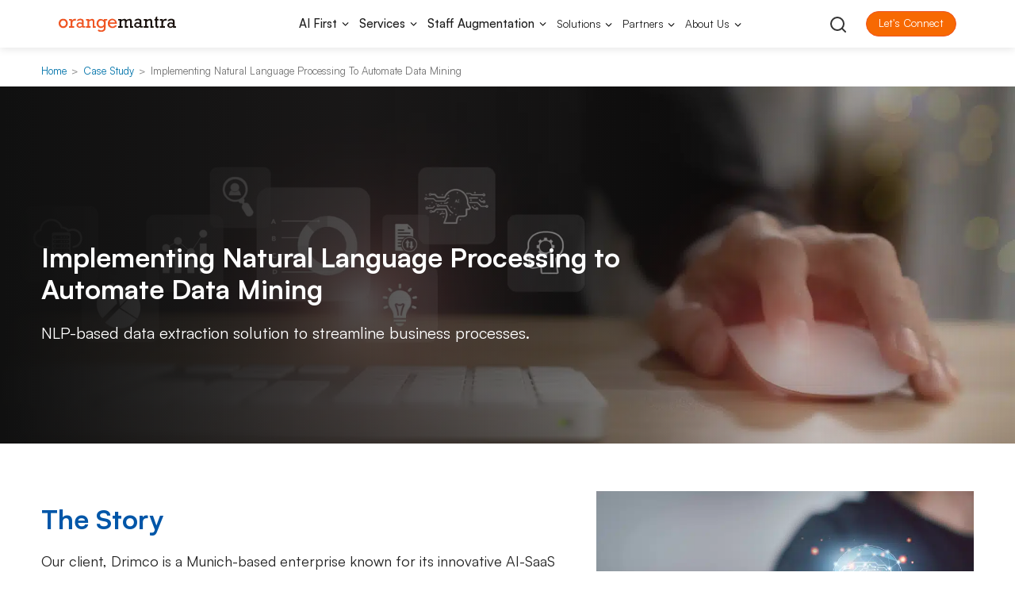

--- FILE ---
content_type: text/html; charset=UTF-8
request_url: https://www.orangemantra.com/case-study/implementing-natural-language-processing-to-automate-data-mining/
body_size: 50233
content:
 

<!DOCTYPE html>
<html class="no-js" lang="en-US">
<head><meta name="p:domain_verify" content="6b6a440734dd587fa82222b7944d1852" />
   <meta charset="UTF-8" /><script type="6a787bd3ba8a3a3340d30b99-text/javascript">if(navigator.userAgent.match(/MSIE|Internet Explorer/i)||navigator.userAgent.match(/Trident\/7\..*?rv:11/i)){var href=document.location.href;if(!href.match(/[?&]nowprocket/)){if(href.indexOf("?")==-1){if(href.indexOf("#")==-1){document.location.href=href+"?nowprocket=1"}else{document.location.href=href.replace("#","?nowprocket=1#")}}else{if(href.indexOf("#")==-1){document.location.href=href+"&nowprocket=1"}else{document.location.href=href.replace("#","&nowprocket=1#")}}}}</script><script type="6a787bd3ba8a3a3340d30b99-text/javascript">class RocketLazyLoadScripts{constructor(){this.triggerEvents=["keydown","mousedown","mousemove","touchmove","touchstart","touchend","wheel"],this.userEventHandler=this._triggerListener.bind(this),this.touchStartHandler=this._onTouchStart.bind(this),this.touchMoveHandler=this._onTouchMove.bind(this),this.touchEndHandler=this._onTouchEnd.bind(this),this.clickHandler=this._onClick.bind(this),this.interceptedClicks=[],window.addEventListener("pageshow",(e=>{this.persisted=e.persisted})),window.addEventListener("DOMContentLoaded",(()=>{this._preconnect3rdParties()})),this.delayedScripts={normal:[],async:[],defer:[]},this.allJQueries=[]}_addUserInteractionListener(e){document.hidden?e._triggerListener():(this.triggerEvents.forEach((t=>window.addEventListener(t,e.userEventHandler,{passive:!0}))),window.addEventListener("touchstart",e.touchStartHandler,{passive:!0}),window.addEventListener("mousedown",e.touchStartHandler),document.addEventListener("visibilitychange",e.userEventHandler))}_removeUserInteractionListener(){this.triggerEvents.forEach((e=>window.removeEventListener(e,this.userEventHandler,{passive:!0}))),document.removeEventListener("visibilitychange",this.userEventHandler)}_onTouchStart(e){"HTML"!==e.target.tagName&&(window.addEventListener("touchend",this.touchEndHandler),window.addEventListener("mouseup",this.touchEndHandler),window.addEventListener("touchmove",this.touchMoveHandler,{passive:!0}),window.addEventListener("mousemove",this.touchMoveHandler),e.target.addEventListener("click",this.clickHandler),this._renameDOMAttribute(e.target,"onclick","rocket-onclick"))}_onTouchMove(e){window.removeEventListener("touchend",this.touchEndHandler),window.removeEventListener("mouseup",this.touchEndHandler),window.removeEventListener("touchmove",this.touchMoveHandler,{passive:!0}),window.removeEventListener("mousemove",this.touchMoveHandler),e.target.removeEventListener("click",this.clickHandler),this._renameDOMAttribute(e.target,"rocket-onclick","onclick")}_onTouchEnd(e){window.removeEventListener("touchend",this.touchEndHandler),window.removeEventListener("mouseup",this.touchEndHandler),window.removeEventListener("touchmove",this.touchMoveHandler,{passive:!0}),window.removeEventListener("mousemove",this.touchMoveHandler)}_onClick(e){e.target.removeEventListener("click",this.clickHandler),this._renameDOMAttribute(e.target,"rocket-onclick","onclick"),this.interceptedClicks.push(e),e.preventDefault(),e.stopPropagation(),e.stopImmediatePropagation()}_replayClicks(){window.removeEventListener("touchstart",this.touchStartHandler,{passive:!0}),window.removeEventListener("mousedown",this.touchStartHandler),this.interceptedClicks.forEach((e=>{e.target.dispatchEvent(new MouseEvent("click",{view:e.view,bubbles:!0,cancelable:!0}))}))}_renameDOMAttribute(e,t,n){e.hasAttribute&&e.hasAttribute(t)&&(event.target.setAttribute(n,event.target.getAttribute(t)),event.target.removeAttribute(t))}_triggerListener(){this._removeUserInteractionListener(this),"loading"===document.readyState?document.addEventListener("DOMContentLoaded",this._loadEverythingNow.bind(this)):this._loadEverythingNow()}_preconnect3rdParties(){let e=[];document.querySelectorAll("script[type=rocketlazyloadscript]").forEach((t=>{if(t.hasAttribute("src")){const n=new URL(t.src).origin;n!==location.origin&&e.push({src:n,crossOrigin:t.crossOrigin||"module"===t.getAttribute("data-rocket-type")})}})),e=[...new Map(e.map((e=>[JSON.stringify(e),e]))).values()],this._batchInjectResourceHints(e,"preconnect")}async _loadEverythingNow(){this.lastBreath=Date.now(),this._delayEventListeners(),this._delayJQueryReady(this),this._handleDocumentWrite(),this._registerAllDelayedScripts(),this._preloadAllScripts(),await this._loadScriptsFromList(this.delayedScripts.normal),await this._loadScriptsFromList(this.delayedScripts.defer),await this._loadScriptsFromList(this.delayedScripts.async);try{await this._triggerDOMContentLoaded(),await this._triggerWindowLoad()}catch(e){}window.dispatchEvent(new Event("rocket-allScriptsLoaded")),this._replayClicks()}_registerAllDelayedScripts(){document.querySelectorAll("script[type=rocketlazyloadscript]").forEach((e=>{e.hasAttribute("src")?e.hasAttribute("async")&&!1!==e.async?this.delayedScripts.async.push(e):e.hasAttribute("defer")&&!1!==e.defer||"module"===e.getAttribute("data-rocket-type")?this.delayedScripts.defer.push(e):this.delayedScripts.normal.push(e):this.delayedScripts.normal.push(e)}))}async _transformScript(e){return await this._littleBreath(),new Promise((t=>{const n=document.createElement("script");[...e.attributes].forEach((e=>{let t=e.nodeName;"type"!==t&&("data-rocket-type"===t&&(t="type"),n.setAttribute(t,e.nodeValue))})),e.hasAttribute("src")?(n.addEventListener("load",t),n.addEventListener("error",t)):(n.text=e.text,t());try{e.parentNode.replaceChild(n,e)}catch(e){t()}}))}async _loadScriptsFromList(e){const t=e.shift();return t?(await this._transformScript(t),this._loadScriptsFromList(e)):Promise.resolve()}_preloadAllScripts(){this._batchInjectResourceHints([...this.delayedScripts.normal,...this.delayedScripts.defer,...this.delayedScripts.async],"preload")}_batchInjectResourceHints(e,t){var n=document.createDocumentFragment();e.forEach((e=>{if(e.src){const i=document.createElement("link");i.href=e.src,i.rel=t,"preconnect"!==t&&(i.as="script"),e.getAttribute&&"module"===e.getAttribute("data-rocket-type")&&(i.crossOrigin=!0),e.crossOrigin&&(i.crossOrigin=e.crossOrigin),n.appendChild(i)}})),document.head.appendChild(n)}_delayEventListeners(){let e={};function t(t,n){!function(t){function n(n){return e[t].eventsToRewrite.indexOf(n)>=0?"rocket-"+n:n}e[t]||(e[t]={originalFunctions:{add:t.addEventListener,remove:t.removeEventListener},eventsToRewrite:[]},t.addEventListener=function(){arguments[0]=n(arguments[0]),e[t].originalFunctions.add.apply(t,arguments)},t.removeEventListener=function(){arguments[0]=n(arguments[0]),e[t].originalFunctions.remove.apply(t,arguments)})}(t),e[t].eventsToRewrite.push(n)}function n(e,t){let n=e[t];Object.defineProperty(e,t,{get:()=>n||function(){},set(i){e["rocket"+t]=n=i}})}t(document,"DOMContentLoaded"),t(window,"DOMContentLoaded"),t(window,"load"),t(window,"pageshow"),t(document,"readystatechange"),n(document,"onreadystatechange"),n(window,"onload"),n(window,"onpageshow")}_delayJQueryReady(e){let t=window.jQuery;Object.defineProperty(window,"jQuery",{get:()=>t,set(n){if(n&&n.fn&&!e.allJQueries.includes(n)){n.fn.ready=n.fn.init.prototype.ready=function(t){e.domReadyFired?t.bind(document)(n):document.addEventListener("rocket-DOMContentLoaded",(()=>t.bind(document)(n)))};const t=n.fn.on;n.fn.on=n.fn.init.prototype.on=function(){if(this[0]===window){function e(e){return e.split(" ").map((e=>"load"===e||0===e.indexOf("load.")?"rocket-jquery-load":e)).join(" ")}"string"==typeof arguments[0]||arguments[0]instanceof String?arguments[0]=e(arguments[0]):"object"==typeof arguments[0]&&Object.keys(arguments[0]).forEach((t=>{delete Object.assign(arguments[0],{[e(t)]:arguments[0][t]})[t]}))}return t.apply(this,arguments),this},e.allJQueries.push(n)}t=n}})}async _triggerDOMContentLoaded(){this.domReadyFired=!0,await this._littleBreath(),document.dispatchEvent(new Event("rocket-DOMContentLoaded")),await this._littleBreath(),window.dispatchEvent(new Event("rocket-DOMContentLoaded")),await this._littleBreath(),document.dispatchEvent(new Event("rocket-readystatechange")),await this._littleBreath(),document.rocketonreadystatechange&&document.rocketonreadystatechange()}async _triggerWindowLoad(){await this._littleBreath(),window.dispatchEvent(new Event("rocket-load")),await this._littleBreath(),window.rocketonload&&window.rocketonload(),await this._littleBreath(),this.allJQueries.forEach((e=>e(window).trigger("rocket-jquery-load"))),await this._littleBreath();const e=new Event("rocket-pageshow");e.persisted=this.persisted,window.dispatchEvent(e),await this._littleBreath(),window.rocketonpageshow&&window.rocketonpageshow({persisted:this.persisted})}_handleDocumentWrite(){const e=new Map;document.write=document.writeln=function(t){const n=document.currentScript,i=document.createRange(),r=n.parentElement;let o=e.get(n);void 0===o&&(o=n.nextSibling,e.set(n,o));const s=document.createDocumentFragment();i.setStart(s,0),s.appendChild(i.createContextualFragment(t)),r.insertBefore(s,o)}}async _littleBreath(){Date.now()-this.lastBreath>45&&(await this._requestAnimFrame(),this.lastBreath=Date.now())}async _requestAnimFrame(){return document.hidden?new Promise((e=>setTimeout(e))):new Promise((e=>requestAnimationFrame(e)))}static run(){const e=new RocketLazyLoadScripts;e._addUserInteractionListener(e)}}RocketLazyLoadScripts.run();</script>
   

    <script src="/cdn-cgi/scripts/7d0fa10a/cloudflare-static/rocket-loader.min.js" data-cf-settings="6a787bd3ba8a3a3340d30b99-|49"></script><link rel="preload" href="/wp-content/themes/lespaul-child/css/bootstrap.min.css" as="style" onload="this.onload=null;this.rel='stylesheet'">
  <noscript><link rel="stylesheet" href="/wp-content/themes/lespaul-child/css/bootstrap.min.css"></noscript>

   
   <noscript>
      <link rel="preload" as="style" href="https://api.fontshare.com/v2/css?f[]=satoshi@900,700,500,301,701,300,501,401,901,400&display=swap" media="print" onload="this.media='all'" crossorigin>
   </noscript>
   <script src="/cdn-cgi/scripts/7d0fa10a/cloudflare-static/rocket-loader.min.js" data-cf-settings="6a787bd3ba8a3a3340d30b99-|49"></script><link rel="preload" as="style" href="https://api.fontshare.com/v2/css?f[]=satoshi@900,700,500,301,701,300,501,401,901,400&display=swap" media="print" onload="this.media='all'" crossorigin>

   <link fetchpriority="high" as="font" href="https://api.fontshare.com/v2/css?f[]=satoshi@300,400,500,700&display=swap" rel="stylesheet">

   <link rel="preload" fetchpriority="high" href="https://www.orangemantra.com/wp-content/uploads/home-new-images/banner-gif-new.gif" as="image">
   <link data-minify="1" rel='stylesheet' href='https://www.orangemantra.com/wp-content/cache/min/1/wp-content/themes/lespaul-child/css/search-new.css?ver=1769173763' type='text/css' media='all' />

   
   <script type="rocketlazyloadscript">
      (function(w, d, s, l, i) {
         w[l] = w[l] || [];
         w[l].push({
            'gtm.start': new Date().getTime(),
            event: 'gtm.js'
         });
         var f = d.getElementsByTagName(s)[0],
            j = d.createElement(s),
            dl = l != 'dataLayer' ? '&l=' + l : '';
         j.async = true;
         j.src =
            'https://www.googletagmanager.com/gtm.js?id=' + i + dl;
         f.parentNode.insertBefore(j, f);
      })(window, document, 'script', 'dataLayer', 'GTM-NCDZPF8');
   </script>
   
   <meta name="msvalidate.01" content="7B4A1E0CBD2E0B056D5A283833F8F8BA" />
   
   <script type="rocketlazyloadscript" async src="https://www.googletagmanager.com/gtag/js?id=AW-709440530"></script>
   <script type="rocketlazyloadscript">
      window.dataLayer = window.dataLayer || [];

      function gtag() {
         dataLayer.push(arguments);
      }
      gtag('js', new Date());
      gtag('config', 'AW-709440530');
   </script>
   
   <meta name="viewport" content="width=device-width, initial-scale=1" />
   <title>Implementing Natural Language Processing to Automate Data Mining - OrangeMantra</title>
   <meta name="author" content="OrangeMantra - www.orangemantra.com" />
   <meta http-equiv="X-UA-Compatible" content="IE=edge">
   
   <link href='https://api.fontshare.com/v2/css?f[]=satoshi@900,700,500,301,701,300,501,401,901,400&display=swap' rel='stylesheet'>
   <link data-minify="1" rel='stylesheet' href='https://www.orangemantra.com/wp-content/cache/min/1/wp-content/themes/lespaul-child/css/2.0/headerfooterjan.css?ver=1769173763' type='text/css' media='all' />
   <link data-minify="1" rel='stylesheet' href='https://www.orangemantra.com/wp-content/cache/min/1/wp-content/themes/lespaul-child/css/2.0/homejan.css?ver=1769173766' type='text/css' media='all' rel='preload' />
   <link rel="stylesheet" href="/wp-content/themes/lespaul-child/js/3.0/owl.carousel.min.css" type='text/css' media='all' rel='preload' />

   <script type="rocketlazyloadscript" defer src="/wp-content/themes/lespaul-child/js/3.0/bootstrap.bundle.min.js"></script>


   <script type="rocketlazyloadscript" data-minify="1" src="https://www.orangemantra.com/wp-content/cache/min/1/jquery-3.7.1.min.js?ver=1769173763" crossorigin="anonymous"></script>
   <meta name='robots' content='index, follow, max-image-preview:large, max-snippet:-1, max-video-preview:-1' />
<link rel='preload' as='script' href='https://www.orangemantra.com/wp-includes/js/jquery/jquery.min.js?ver=3.7.1' data-wpacu-preload-js='1'>
<link rel='preload' as='script' href='https://www.orangemantra.com/wp-content/plugins/country-phone-field-contact-form-7/assets/js/intlTelInput.min.js' data-wpacu-preload-js='1'>
<link rel='preload' as='script' href='https://www.orangemantra.com/wp-content/plugins/country-phone-field-contact-form-7/assets/js/countrySelect.min.js' data-wpacu-preload-js='1'>
<link rel='preload' as='script' href='https://www.orangemantra.com/wp-content/themes/lespaul-child/js/2.0/owl.carousel.min.js' data-wpacu-preload-js='1'>
<link rel="preload" as="font" href="/wp-content/themes/lespaul-child/fonts/fontawesome/fontawesome-webfont.woff2?v=4.7.0" data-wpacu-preload-font="1" crossorigin>
<link rel="preload" as="font" href="/wp-content/themes/lespaul-child/fonts/fontawesome/fontawesome-webfont.woff2" data-wpacu-preload-font="1" crossorigin>
<link rel="preload" as="font" href="/wp-content/themes/lespaul-child/fonts/glyphicons-halflings-regular.woff2" data-wpacu-preload-font="1" crossorigin>

	
	<link rel="canonical" href="https://www.orangemantra.com/case-study/implementing-natural-language-processing-to-automate-data-mining/" />
	<meta property="og:locale" content="en_US" />
	<meta property="og:type" content="article" />
	<meta property="og:title" content="Implementing Natural Language Processing to Automate Data Mining" />
	<meta property="og:description" content="Implementing Natural Language Processing to Automate Data Mining NLP-based data extraction solution to streamline business processes. The Story Our client, Drimco is a Munich-based enterprise known for its innovative AI-SaaS product to understand client requirements. They focus on optimizing business processes powered by AI and NLP technologies. The company wanted us to build a NLP-based [&hellip;]" />
	<meta property="og:url" content="https://www.orangemantra.com/case-study/implementing-natural-language-processing-to-automate-data-mining/" />
	<meta property="og:site_name" content="OrangeMantra" />
	<meta property="article:publisher" content="https://www.facebook.com/OrangeMantraIndia" />
	<meta name="twitter:card" content="summary_large_image" />
	<meta name="twitter:site" content="@OrangeMantraggn" />
	<meta name="twitter:label1" content="Est. reading time" />
	<meta name="twitter:data1" content="2 minutes" />
	<script type="application/ld+json" class="yoast-schema-graph">{"@context":"https://schema.org","@graph":[{"@type":"WebPage","@id":"https://www.orangemantra.com/case-study/implementing-natural-language-processing-to-automate-data-mining/","url":"https://www.orangemantra.com/case-study/implementing-natural-language-processing-to-automate-data-mining/","name":"Implementing Natural Language Processing to Automate Data Mining - OrangeMantra","isPartOf":{"@id":"https://www.orangemantra.com/#website"},"datePublished":"2023-06-13T12:37:14+00:00","dateModified":"2023-06-13T12:37:14+00:00","breadcrumb":{"@id":"https://www.orangemantra.com/case-study/implementing-natural-language-processing-to-automate-data-mining/#breadcrumb"},"inLanguage":"en-US","potentialAction":[{"@type":"ReadAction","target":["https://www.orangemantra.com/case-study/implementing-natural-language-processing-to-automate-data-mining/"]}]},{"@type":"BreadcrumbList","@id":"https://www.orangemantra.com/case-study/implementing-natural-language-processing-to-automate-data-mining/#breadcrumb","itemListElement":[{"@type":"ListItem","position":1,"name":"Home","item":"https://www.orangemantra.com/"},{"@type":"ListItem","position":2,"name":"Case Studies","item":"https://www.orangemantra.com/case-study/"},{"@type":"ListItem","position":3,"name":"Implementing Natural Language Processing to Automate Data Mining"}]},{"@type":"WebSite","@id":"https://www.orangemantra.com/#website","url":"https://www.orangemantra.com/","name":"OrangeMantra","description":"","potentialAction":[{"@type":"SearchAction","target":{"@type":"EntryPoint","urlTemplate":"https://www.orangemantra.com/?s={search_term_string}"},"query-input":"required name=search_term_string"}],"inLanguage":"en-US"},{"@type":"Person","@id":"https://www.orangemantra.com/#/schema/person/7077714d8cad47b049c0547511cc39cb","name":"orangemantra","image":{"@type":"ImageObject","inLanguage":"en-US","@id":"https://www.orangemantra.com/#/schema/person/image/","url":"https://secure.gravatar.com/avatar/6f219e57ee254c3b446bb11262038008?s=96&d=mm&r=g","contentUrl":"https://secure.gravatar.com/avatar/6f219e57ee254c3b446bb11262038008?s=96&d=mm&r=g","caption":"orangemantra"},"url":"https://www.orangemantra.com/author/orangemantra/"}]}</script>
	


<link rel='dns-prefetch' href='//api.fontshare.com' />
<link rel='dns-prefetch' href='//fonts.googleapis.com' />

<style id='classic-theme-styles-inline-css' type='text/css'>
/*! This file is auto-generated */
.wp-block-button__link{color:#fff;background-color:#32373c;border-radius:9999px;box-shadow:none;text-decoration:none;padding:calc(.667em + 2px) calc(1.333em + 2px);font-size:1.125em}.wp-block-file__button{background:#32373c;color:#fff;text-decoration:none}
</style>
<style id='global-styles-inline-css' type='text/css'>
body{--wp--preset--color--black: #000000;--wp--preset--color--cyan-bluish-gray: #abb8c3;--wp--preset--color--white: #ffffff;--wp--preset--color--pale-pink: #f78da7;--wp--preset--color--vivid-red: #cf2e2e;--wp--preset--color--luminous-vivid-orange: #ff6900;--wp--preset--color--luminous-vivid-amber: #fcb900;--wp--preset--color--light-green-cyan: #7bdcb5;--wp--preset--color--vivid-green-cyan: #00d084;--wp--preset--color--pale-cyan-blue: #8ed1fc;--wp--preset--color--vivid-cyan-blue: #0693e3;--wp--preset--color--vivid-purple: #9b51e0;--wp--preset--gradient--vivid-cyan-blue-to-vivid-purple: linear-gradient(135deg,rgba(6,147,227,1) 0%,rgb(155,81,224) 100%);--wp--preset--gradient--light-green-cyan-to-vivid-green-cyan: linear-gradient(135deg,rgb(122,220,180) 0%,rgb(0,208,130) 100%);--wp--preset--gradient--luminous-vivid-amber-to-luminous-vivid-orange: linear-gradient(135deg,rgba(252,185,0,1) 0%,rgba(255,105,0,1) 100%);--wp--preset--gradient--luminous-vivid-orange-to-vivid-red: linear-gradient(135deg,rgba(255,105,0,1) 0%,rgb(207,46,46) 100%);--wp--preset--gradient--very-light-gray-to-cyan-bluish-gray: linear-gradient(135deg,rgb(238,238,238) 0%,rgb(169,184,195) 100%);--wp--preset--gradient--cool-to-warm-spectrum: linear-gradient(135deg,rgb(74,234,220) 0%,rgb(151,120,209) 20%,rgb(207,42,186) 40%,rgb(238,44,130) 60%,rgb(251,105,98) 80%,rgb(254,248,76) 100%);--wp--preset--gradient--blush-light-purple: linear-gradient(135deg,rgb(255,206,236) 0%,rgb(152,150,240) 100%);--wp--preset--gradient--blush-bordeaux: linear-gradient(135deg,rgb(254,205,165) 0%,rgb(254,45,45) 50%,rgb(107,0,62) 100%);--wp--preset--gradient--luminous-dusk: linear-gradient(135deg,rgb(255,203,112) 0%,rgb(199,81,192) 50%,rgb(65,88,208) 100%);--wp--preset--gradient--pale-ocean: linear-gradient(135deg,rgb(255,245,203) 0%,rgb(182,227,212) 50%,rgb(51,167,181) 100%);--wp--preset--gradient--electric-grass: linear-gradient(135deg,rgb(202,248,128) 0%,rgb(113,206,126) 100%);--wp--preset--gradient--midnight: linear-gradient(135deg,rgb(2,3,129) 0%,rgb(40,116,252) 100%);--wp--preset--font-size--small: 13px;--wp--preset--font-size--medium: 20px;--wp--preset--font-size--large: 36px;--wp--preset--font-size--x-large: 42px;--wp--preset--spacing--20: 0.44rem;--wp--preset--spacing--30: 0.67rem;--wp--preset--spacing--40: 1rem;--wp--preset--spacing--50: 1.5rem;--wp--preset--spacing--60: 2.25rem;--wp--preset--spacing--70: 3.38rem;--wp--preset--spacing--80: 5.06rem;--wp--preset--shadow--natural: 6px 6px 9px rgba(0, 0, 0, 0.2);--wp--preset--shadow--deep: 12px 12px 50px rgba(0, 0, 0, 0.4);--wp--preset--shadow--sharp: 6px 6px 0px rgba(0, 0, 0, 0.2);--wp--preset--shadow--outlined: 6px 6px 0px -3px rgba(255, 255, 255, 1), 6px 6px rgba(0, 0, 0, 1);--wp--preset--shadow--crisp: 6px 6px 0px rgba(0, 0, 0, 1);}:where(.is-layout-flex){gap: 0.5em;}:where(.is-layout-grid){gap: 0.5em;}body .is-layout-flow > .alignleft{float: left;margin-inline-start: 0;margin-inline-end: 2em;}body .is-layout-flow > .alignright{float: right;margin-inline-start: 2em;margin-inline-end: 0;}body .is-layout-flow > .aligncenter{margin-left: auto !important;margin-right: auto !important;}body .is-layout-constrained > .alignleft{float: left;margin-inline-start: 0;margin-inline-end: 2em;}body .is-layout-constrained > .alignright{float: right;margin-inline-start: 2em;margin-inline-end: 0;}body .is-layout-constrained > .aligncenter{margin-left: auto !important;margin-right: auto !important;}body .is-layout-constrained > :where(:not(.alignleft):not(.alignright):not(.alignfull)){max-width: var(--wp--style--global--content-size);margin-left: auto !important;margin-right: auto !important;}body .is-layout-constrained > .alignwide{max-width: var(--wp--style--global--wide-size);}body .is-layout-flex{display: flex;}body .is-layout-flex{flex-wrap: wrap;align-items: center;}body .is-layout-flex > *{margin: 0;}body .is-layout-grid{display: grid;}body .is-layout-grid > *{margin: 0;}:where(.wp-block-columns.is-layout-flex){gap: 2em;}:where(.wp-block-columns.is-layout-grid){gap: 2em;}:where(.wp-block-post-template.is-layout-flex){gap: 1.25em;}:where(.wp-block-post-template.is-layout-grid){gap: 1.25em;}.has-black-color{color: var(--wp--preset--color--black) !important;}.has-cyan-bluish-gray-color{color: var(--wp--preset--color--cyan-bluish-gray) !important;}.has-white-color{color: var(--wp--preset--color--white) !important;}.has-pale-pink-color{color: var(--wp--preset--color--pale-pink) !important;}.has-vivid-red-color{color: var(--wp--preset--color--vivid-red) !important;}.has-luminous-vivid-orange-color{color: var(--wp--preset--color--luminous-vivid-orange) !important;}.has-luminous-vivid-amber-color{color: var(--wp--preset--color--luminous-vivid-amber) !important;}.has-light-green-cyan-color{color: var(--wp--preset--color--light-green-cyan) !important;}.has-vivid-green-cyan-color{color: var(--wp--preset--color--vivid-green-cyan) !important;}.has-pale-cyan-blue-color{color: var(--wp--preset--color--pale-cyan-blue) !important;}.has-vivid-cyan-blue-color{color: var(--wp--preset--color--vivid-cyan-blue) !important;}.has-vivid-purple-color{color: var(--wp--preset--color--vivid-purple) !important;}.has-black-background-color{background-color: var(--wp--preset--color--black) !important;}.has-cyan-bluish-gray-background-color{background-color: var(--wp--preset--color--cyan-bluish-gray) !important;}.has-white-background-color{background-color: var(--wp--preset--color--white) !important;}.has-pale-pink-background-color{background-color: var(--wp--preset--color--pale-pink) !important;}.has-vivid-red-background-color{background-color: var(--wp--preset--color--vivid-red) !important;}.has-luminous-vivid-orange-background-color{background-color: var(--wp--preset--color--luminous-vivid-orange) !important;}.has-luminous-vivid-amber-background-color{background-color: var(--wp--preset--color--luminous-vivid-amber) !important;}.has-light-green-cyan-background-color{background-color: var(--wp--preset--color--light-green-cyan) !important;}.has-vivid-green-cyan-background-color{background-color: var(--wp--preset--color--vivid-green-cyan) !important;}.has-pale-cyan-blue-background-color{background-color: var(--wp--preset--color--pale-cyan-blue) !important;}.has-vivid-cyan-blue-background-color{background-color: var(--wp--preset--color--vivid-cyan-blue) !important;}.has-vivid-purple-background-color{background-color: var(--wp--preset--color--vivid-purple) !important;}.has-black-border-color{border-color: var(--wp--preset--color--black) !important;}.has-cyan-bluish-gray-border-color{border-color: var(--wp--preset--color--cyan-bluish-gray) !important;}.has-white-border-color{border-color: var(--wp--preset--color--white) !important;}.has-pale-pink-border-color{border-color: var(--wp--preset--color--pale-pink) !important;}.has-vivid-red-border-color{border-color: var(--wp--preset--color--vivid-red) !important;}.has-luminous-vivid-orange-border-color{border-color: var(--wp--preset--color--luminous-vivid-orange) !important;}.has-luminous-vivid-amber-border-color{border-color: var(--wp--preset--color--luminous-vivid-amber) !important;}.has-light-green-cyan-border-color{border-color: var(--wp--preset--color--light-green-cyan) !important;}.has-vivid-green-cyan-border-color{border-color: var(--wp--preset--color--vivid-green-cyan) !important;}.has-pale-cyan-blue-border-color{border-color: var(--wp--preset--color--pale-cyan-blue) !important;}.has-vivid-cyan-blue-border-color{border-color: var(--wp--preset--color--vivid-cyan-blue) !important;}.has-vivid-purple-border-color{border-color: var(--wp--preset--color--vivid-purple) !important;}.has-vivid-cyan-blue-to-vivid-purple-gradient-background{background: var(--wp--preset--gradient--vivid-cyan-blue-to-vivid-purple) !important;}.has-light-green-cyan-to-vivid-green-cyan-gradient-background{background: var(--wp--preset--gradient--light-green-cyan-to-vivid-green-cyan) !important;}.has-luminous-vivid-amber-to-luminous-vivid-orange-gradient-background{background: var(--wp--preset--gradient--luminous-vivid-amber-to-luminous-vivid-orange) !important;}.has-luminous-vivid-orange-to-vivid-red-gradient-background{background: var(--wp--preset--gradient--luminous-vivid-orange-to-vivid-red) !important;}.has-very-light-gray-to-cyan-bluish-gray-gradient-background{background: var(--wp--preset--gradient--very-light-gray-to-cyan-bluish-gray) !important;}.has-cool-to-warm-spectrum-gradient-background{background: var(--wp--preset--gradient--cool-to-warm-spectrum) !important;}.has-blush-light-purple-gradient-background{background: var(--wp--preset--gradient--blush-light-purple) !important;}.has-blush-bordeaux-gradient-background{background: var(--wp--preset--gradient--blush-bordeaux) !important;}.has-luminous-dusk-gradient-background{background: var(--wp--preset--gradient--luminous-dusk) !important;}.has-pale-ocean-gradient-background{background: var(--wp--preset--gradient--pale-ocean) !important;}.has-electric-grass-gradient-background{background: var(--wp--preset--gradient--electric-grass) !important;}.has-midnight-gradient-background{background: var(--wp--preset--gradient--midnight) !important;}.has-small-font-size{font-size: var(--wp--preset--font-size--small) !important;}.has-medium-font-size{font-size: var(--wp--preset--font-size--medium) !important;}.has-large-font-size{font-size: var(--wp--preset--font-size--large) !important;}.has-x-large-font-size{font-size: var(--wp--preset--font-size--x-large) !important;}
.wp-block-navigation a:where(:not(.wp-element-button)){color: inherit;}
:where(.wp-block-post-template.is-layout-flex){gap: 1.25em;}:where(.wp-block-post-template.is-layout-grid){gap: 1.25em;}
:where(.wp-block-columns.is-layout-flex){gap: 2em;}:where(.wp-block-columns.is-layout-grid){gap: 2em;}
.wp-block-pullquote{font-size: 1.5em;line-height: 1.6;}
</style>
<link data-minify="1" rel='stylesheet' id='contact-form-7-css' href='https://www.orangemantra.com/wp-content/cache/min/1/wp-content/plugins/contact-form-7/includes/css/styles.css?ver=1769173763' type='text/css' media='all' />
<link rel='stylesheet' id='nbcpf-intlTelInput-style-css' href='https://www.orangemantra.com/wp-content/plugins/country-phone-field-contact-form-7/assets/css/intlTelInput.min.css' type='text/css' media='all' />
<link rel='stylesheet' id='nbcpf-countryFlag-style-css' href='https://www.orangemantra.com/wp-content/plugins/country-phone-field-contact-form-7/assets/css/countrySelect.min.css' type='text/css' media='all' />
<link data-minify="1" rel='stylesheet' id='jquery-telephones-style-css' href='https://www.orangemantra.com/wp-content/cache/min/1/wp-content/plugins/telephone-input-for-contact-form-7/public/css/intlTelInput.css?ver=1769173763' type='text/css' media='all' />
<link data-minify="1" rel='stylesheet' id='new-style-css' href='https://www.orangemantra.com/wp-content/cache/min/1/wp-content/themes/lespaul-child/css/2.0/new-style.css?ver=1769173763' type='text/css' media='all' />
<link data-minify="1" rel='stylesheet' id='seo-custom-css' href='https://www.orangemantra.com/wp-content/cache/min/1/wp-content/themes/lespaul-child/css/2.0/seo-custom.css?ver=1769173763' type='text/css' media='all' />
<link data-minify="1" rel='stylesheet' id='magento-custom-css' href='https://www.orangemantra.com/wp-content/cache/min/1/wp-content/themes/lespaul-child/css/2.0/magento-custom.css?ver=1769173763' type='text/css' media='all' />
<link data-minify="1" rel='stylesheet' id='internal-css-css' href='https://www.orangemantra.com/wp-content/cache/min/1/wp-content/themes/lespaul-child/css/2.0/internal-css.css?ver=1769173763' type='text/css' media='all' />
<link data-minify="1" rel='stylesheet' id='services_custom-css' href='https://www.orangemantra.com/wp-content/cache/min/1/wp-content/themes/lespaul-child/css/2.0/services_custom.css?ver=1769173763' type='text/css' media='all' />
<style id='rocket-lazyload-inline-css' type='text/css'>
.rll-youtube-player{position:relative;padding-bottom:56.23%;height:0;overflow:hidden;max-width:100%;}.rll-youtube-player:focus-within{outline: 2px solid currentColor;outline-offset: 5px;}.rll-youtube-player iframe{position:absolute;top:0;left:0;width:100%;height:100%;z-index:100;background:0 0}.rll-youtube-player img{bottom:0;display:block;left:0;margin:auto;max-width:100%;width:100%;position:absolute;right:0;top:0;border:none;height:auto;-webkit-transition:.4s all;-moz-transition:.4s all;transition:.4s all}.rll-youtube-player img:hover{-webkit-filter:brightness(75%)}.rll-youtube-player .play{height:100%;width:100%;left:0;top:0;position:absolute;background:url(https://www.orangemantra.com/wp-content/plugins/wp-rocket/assets/img/youtube.png) no-repeat center;background-color: transparent !important;cursor:pointer;border:none;}
</style>
<script type="rocketlazyloadscript"   data-wpacu-to-be-preloaded-basic='1' data-rocket-type="text/javascript" src="https://www.orangemantra.com/wp-includes/js/jquery/jquery.min.js?ver=3.7.1" id="jquery-core-js"></script>
<script type="rocketlazyloadscript"   data-rocket-type="text/javascript" src="https://www.orangemantra.com/wp-includes/js/jquery/jquery-migrate.min.js?ver=3.4.1" id="jquery-migrate-js"></script>
<script type="rocketlazyloadscript" data-minify="1"   data-rocket-type="text/javascript" src="https://www.orangemantra.com/wp-content/cache/min/1/wp-content/plugins/telephone-input-for-contact-form-7/public/js/intlTelInput.js?ver=1769173763" id="jquery-telephone-js"></script>
<script type="6a787bd3ba8a3a3340d30b99-text/javascript" id="jquery-telephones-js-extra">
/* <![CDATA[ */
var telephone_ajax = {"ajax_urla":"https:\/\/www.orangemantra.com\/wp-content\/plugins\/telephone-input-for-contact-form-7"};
/* ]]> */
</script>
<script type="rocketlazyloadscript" data-minify="1"   data-rocket-type="text/javascript" src="https://www.orangemantra.com/wp-content/cache/min/1/wp-content/plugins/telephone-input-for-contact-form-7/public/js/design.js?ver=1769173763" id="jquery-telephones-js"></script>

<link rel="preload" as="font" href="https://www.orangemantra.com/wp-content/themes/lespaul-child/fonts/fontawesome/fontawesome-webfont.woff2?v=4.7.0" crossorigin>
<link rel="preload" as="font" href="https://www.orangemantra.com/wp-content/themes/lespaul-child/fonts/fontawesome/fontawesome-webfont.woff2" crossorigin>    <style>
    /* --- Contact Form 7 Textarea Border Fix --- */

    /* Default border */
    .wpcf7 textarea.form-control {
        border: 1px solid #ccc !important;
        background-color: #fff !important;
        transition: border-color 0.2s ease-in-out;
    }
   
    </style>
    <link rel="icon" href="https://www.orangemantra.com/wp-content/uploads/2022/08/cropped-om-fav-ic2-32x32.png" sizes="32x32" />
<link rel="icon" href="https://www.orangemantra.com/wp-content/uploads/2022/08/cropped-om-fav-ic2-192x192.png" sizes="192x192" />
<link rel="apple-touch-icon" href="https://www.orangemantra.com/wp-content/uploads/2022/08/cropped-om-fav-ic2-180x180.png" />
<meta name="msapplication-TileImage" content="https://www.orangemantra.com/wp-content/uploads/2022/08/cropped-om-fav-ic2-270x270.png" />
		<style type="text/css" id="wp-custom-css">
			section.internal-banner .boxCommerce h1 {
}		</style>
		<noscript><style id="rocket-lazyload-nojs-css">.rll-youtube-player, [data-lazy-src]{display:none !important;}</style></noscript>         <style>.ornage-loan-ori img {
    width: 250px;
}
.cta-btn-sec h3 {

    min-height: 60px;
}

.ornage-loan-ori h1.mb-4.banner_heading.white_clr {
    font-weight: bold !important;
    font-size: 34px;
float:left;
margin-top: 15px;
    margin-bottom: 6px !important;
}
.banner-sec-logo {
    background-color: #fff;
    width: auto;
    float: left;
    padding: 5px;
}
.ornage-loan-ori p.mb-4.banner_para.white_clr {
    font-size: 20px;
    float: left;
    margin-top: 15px;
}
.success-story-sec1 h2 {
    font-size: 34px;
    font-weight: bold;
    color: #0056a8;
    margin: 0px 0px 20px;
}
.success-story-sec1 p {
    font-size: 18px;
    color: #232323;
}
.success-story-sec1 {
    padding: 60px 0px;
}
.cta-btn-sec h3 {
    margin: 0px;
    font-size: 26px;
    font-weight: normal;
    line-height: 33px;
color:#fff;
margin-bottom:30px;
}
.cta-btn-sec-inner h3 span {
    font-weight: bold;
}
.cta-btn-sec-inner {
    padding: 30px;
    background-color: #0056a8;
    border-radius: 10px;
width:100%;
}
.cta-btn-sec .row {
    display: flex;
    flex-wrap: wrap;
    align-items: stretch;}

.cta-btn-sec .row .col-md-6{    display: flex; 
    flex-wrap: wrap;}
.cta-btn-sec a {
    padding: 7px 20px;
    color: #fff;
    border: 2px solid #fff;
    border-radius: 50px;
    font-size: 18px;
}
.challenge-sec h5 {
    font-size: 34px;
    font-weight: bold;
    color: #232323;
    margin: 0px 0px 20px;
}
.challenge-sec p{font-size: 18px;
    color: #232323;}
.challenge-sec-right.sec2 {
    margin-top: 120px;
}
.challenge-sec-right.sec3 {
    margin-top: 120px;
}
.success-story-sec1-inner img{width:100%;}
.challenge-sec {
    padding-bottom: 60px;
}
.cta-btn-sec-inner i {
    font-size: 24px;
    margin-top: 15px;
    position: relative;
    top: 3px;
    margin-left: 6px;
}
ul.list-sec {
    list-style: disc !important;
    padding: 0px 30px;
}
ul.list-sec li {
    font-size: 18px;
    color: #232323;
display:flex;
}
ul.list-sec i {
    margin-top: 5px;
    margin-right: 10px;
    color: #f76902;
}
.page-header-area {
    padding: 180px 0px 100px;
}
@media only screen and (max-width: 1024px) {
.challenge-sec .col-md-9 {
    width: 100%;
}
.success-story-sec1 .row.align-items-center .col-md-7 {
    width: 100%;
}
.success-story-sec1 .row.align-items-center .col-md-5 {
    width: 100%;
}
.page-header-area {
    padding: 140px 0px 30px;
}
.challenge-sec-right.sec2 {
    margin-top: 130px;
}
.challenge-sec-right.sec3 {
    margin-top: 120px;
}
}


@media only screen and (max-width: 991px) {
.challenge-sec p {
    text-align: justify;
}
.success-story-sec1 p{
 text-align: justify;
}
h5 {
    margin-bottom: 15px !important;
}
h2 {
    margin-bottom: 15px !important;
}
.challenge-sec .col-md-3 {
    display: none;
}
.challenge-sec-right.sec2 {
    margin-top: 30px;
}
.challenge-sec-right.sec3 {
    margin-top: 30px;
}
.challenge-sec h5 {
    font-size: 30px;
    margin: 0px 0px 5px;
}
.success-story-sec1 h2 {
    font-size: 30px;
    margin: 0px 0px 5px;
}
.ornage-loan-ori h1.mb-4.banner_heading.white_clr {
    font-weight: bold !important;
    font-size: 22px;
}
.cta-btn-sec-inner.last {
    margin-top: 30px;
}
.cta-btn-sec .row .col-md-6{    display: flex; width:100%;
    flex-wrap: wrap;}
}
@media only screen and (max-width: 768px) {
.challenge-sec .col-md-9 {
    width: 100%;
}
}</style>         
<link rel="apple-touch-icon" sizes="144x144" href="https://www.orangemantra.com/wp-content/uploads/2018/01/om-fav-ic.png" /> 
<link rel="apple-touch-icon" sizes="114x114" href="https://www.orangemantra.com/wp-content/uploads/2018/01/om-fav-ic.png" /> 
<link rel="apple-touch-icon" sizes="72x72" href="https://www.orangemantra.com/wp-content/uploads/2018/01/om-fav-ic.png" /> 
<link rel="apple-touch-icon" href="https://www.orangemantra.com/wp-content/uploads/2018/01/om-fav-ic.png" /> 
<link rel="icon" type="image/png" href="https://www.orangemantra.com/wp-content/uploads/2018/01/om-fav-ic.png" /> 
<link rel="shortcut icon" href="https://www.orangemantra.com/wp-content/uploads/2018/01/om-fav-ic2.png" /> 

   <style>
      :root {
         --light-gray-bg: rgba(245, 245, 245, 1);
         --white-bg: #ffffff;
         --font-size-base: 16px;
         --font-size-14: 13.5px;
         --width-outer-410: 410px;
         --width-outer-305: 305px;
         --font-satoshi-regular: 'Satoshi', sans-serif;
         --font-satoshi-medium: 'Satoshi', sans-serif;
         --font-satoshi-bold: 'Satoshi', sans-serif;
         --transition-default: all 0.3s ease;
      }


      body {
         font-family: var(--font-satoshi-regular) !important;
         font-size: 13.5px;
      }

      p,
      a,
      html {
         font-family: var(--font-satoshi-regular) !important;
      }
      .main-navbar ul li a {
    font-family: var(--font-satoshi-regular) !important;
}
      .breadcrumb-main
      {
         margin-top:80px;
         margin-bottom: 10px;
      }
     .breadcrumb {
    list-style: none;
    display: flex;
    flex-wrap: wrap;
    gap: 6px;
    padding: 0;
    margin: 0;
}
.breadcrumb li {
    display: flex;
    align-items: center;
    color: #717171;
    text-decoration: none;
    font-size: 13px;
    font-weight: 400;
}
.breadcrumb li:not(:last-child)::after {
    content: " > ";
    margin: 0 6px;
    color: #888;
}
.breadcrumb a {
    text-decoration: none;
    color: #0073aa;
    font-size: 13px;
    font-weight: 400;
}
footer.minimalist-footer ul li a{font-family: var(--font-satoshi-regular) !important; font-weight: normal !important;}
footer.minimalist-footer a{font-family: var(--font-satoshi-regular) !important; font-weight: normal !important;}
footer.minimalist-footer p{font-family: var(--font-satoshi-regular) !important; font-weight: normal !important;}
footer.minimalist-footer{font-family: var(--font-satoshi-regular) !important; font-weight: normal !important;}
.copyright a {font-size:0.75rem;}
.footer-links h6{font-weight: 700 !important;}



      .new-banner-section {
         margin-top: 0px !important;
         position: relative;
         z-index: 2;
      }


      .main-navbar {
         z-index: 999;
         position: fixed;
         top: 0;
         left: 0;
         right: 0;
         background: var(--white-bg);
         box-shadow: 0 2px 10px rgba(0, 0, 0, 0.1);
         height: 60px;
         display: flex;
         align-items: center;
         justify-content: space-between;
         padding: 0px 74px;
      }
      .dropdown-menu.mega-menu .tab-content.ai-menutab {
    padding: 0px;
}
.main-navbar nav ul li .dropdown-menu .light-gray-bg a.salesforceheadmain
      {
padding:0px !important
      }

      .main-navbar .logo {
         width: 148px;
      }

      .main-navbar-inner label.floating-label {
         display: none;
      }

      .main-navbar .logo img {
         width: 100%;
      }
      .ai-solution ul li.second-lavel {
    width: 50% !important;
}
.ai-solution ul li.second-lavel ul {
    display: block !important;
}
.dropdown-menu.mega-menu .tab-content .item.ai-solution .mm-group.alnewdesign ul li {
    width: 100% !important;
}
.middleai {
    background: url(/wp-content/uploads/homeimg/aibggemini.webp?fd) no-repeat center top;
    background-size: contain;
    height: 100%;
    padding: 0px 40px;
}
.ai-solution ul, .middleai ul.middlelevelnew {
    display: flex !important;
}

      @media(min-width:960px) {

         .small-gray-box,
         .light-gray-bg {
            width: var(--width-outer-305);
         }

         .big-gray-box {
            width: var(--width-outer-410);
         }

         .orange-bg-box {
            width: var(--width-outer-305);
         }

         .small-white-section {
            width: calc(100% - var(--width-outer-305));
         }

         .big-white-section {
            width: calc(100% - var(--width-outer-410));
         }

         .menu-dropdown-right-section {
            width: calc(100% - var(--width-outer-305));
         }
      }

      @media(max-width:960px) {
                  .big-gray-box li.second-lavel {
    padding: 0px !important;
}
    .main-navbar nav ul li.dropdown .dropdown-menu .tab-content .big-gray-box {
        padding: 0px 10px 0px 10px !important; 
        }
        .ai-solution{padding-left:10px !important;}
/*        .main-navbar nav ul li.dropdown .dropdown-menu{background-color:#fff !important;}*/
.white-bg-section, .big-white-section{padding:0px 10px 0px 12px !important;}
.dropdown-menu.mega-menu .tab-content #dt5.tab-pane.active {
        padding-top: 0px !important;
    }
    .dropdown-menu.mega-menu .tab-content ul li .mm-group ul li a{padding-left:10px !important;}

         .small-gray-box,
         .light-gray-bg {
            width: 100%;
         }

         .big-gray-box {
            width: 100%;
         }

         .orange-bg-box {
            width: 100%;
            display: none;
         }

         .small-white-section {
            width: 100%;
         }

         .big-white-section {
            width: 100%;
         }

         .menu-dropdown-right-section {
            width: 100%;
         }

         .hide-mobile {
            display: none;
         }

      }

      .dm-row {
         display: flex;
         justify-content: space-between;
      }

      .dropdown-menu {
         margin-top: 0;
      }

      .nav-tabs .nav-link {
         cursor: pointer;
      }

      .tab-pane {
         display: none
      }

      .tab-pane.show {
         display: block;
      }

      .light-gray-bg,
      .big-gray-box {
         background: var(--light-gray-bg);
         padding: 15px 15px 0px 15px;
         min-height: 345px;
      }


      .white-bg-section,
      .big-white-section {
         background: var(--white-bg);
         padding: 15px 10px 0px 20px;
      }

      .big-white-section.solution-content-section {
         padding-left: 72px;
      }

      .mcs-img-section.our-partners-section {
         display: flex;
         flex-wrap: wrap;
      }

      .mcs-img-section.our-partners-section .mcs-img {
         width: 48%;
      }

      /*** menu style css ***/
      .navbar-expand-lg .navbar-nav-om {
         flex-direction: row;
         width: 100%;
         position: relative;
         display: flex;
         justify-content: space-between;
         list-style: none;
         margin-bottom: 0px;
         align-items: center;
      }

      .navbar-expand-lg .navbar-nav-om .dropdown-menu {
         position: fixed;
         left: 0px;
         padding: 0px 0px;
         top: 60px;
      }

      /*.navbar-expand-lg .navbar-nav-om .dropdown-menu:before {
  content: '';
  background: rgba(0, 0, 0, .02);
  position: fixed;
  width: 100%;
  height: 100%;
  bottom: -61px;
  z-index: -3;
  left: 0px;
  bottom: -62px;
  -webkit-backdrop-filter: blur(3px);
  backdrop-filter: blur(3px);
}*/
      .nav-item.dropdown {
         position: static;
      }

      .nav-tabs {
         border-bottom: 1px solid #dee2e6;
         width: 300px;
      }

      .nav-tabs li {
         width: 100%;
      }

      .tab-content {
         width: 100%;
         margin-left: 0px;
         padding: 0px 0px 0px 15px;
         height:100%;
      }

      .tab-content.without-tab-content {
         padding: 15px 72px 20px;
      }


      .tab-content>.tab-pane {
         display: none;
         height:100%;
      }
      .tab-content>.tab-pane >.row
      {
         height:100%;
      }

      .tab-content>.show,
      .tab-content>.active {
         display: block;
      }


      /* Mobile Menu Toggle Styles */
      .mobile-menu-toggle {
         display: none;
         background: none;
         border: none;
         padding: 15px;
         margin: 0;
         cursor: pointer;
         position: relative;
         z-index: 1000;
         width: 30px;
         height: 25px;
      }

      .mobile-menu-toggle span {
         display: block;
         position: absolute;
         width: 24px;
         height: 2px;
         background: #1d1d1d;
         border-radius: 2px;
         transition: .25s ease-in-out;
         transform-origin: left center;
      }

      .mobile-menu-toggle span.bar-top {
         top: 5px;
         left: 3px;
      }

      .mobile-menu-toggle span.bar-middle {
         top: 12px;
         left: inherit;
         width: 50%;
         right: 3px;
      }

      .mobile-menu-toggle span.bar-bottom {
         top: 19px;
         right: 3px;
         width: 35%;
         left: inherit;
      }

      /* Hamburger Animation */
      .mobile-menu-toggle.active span {
         background: #fff;
      }

      .mobile-menu-toggle.active span.bar-top {
         transform: rotate(45deg);
         top: 4px;
         left: 6px;
      }

      .mobile-menu-toggle.active span.bar-middle {
         opacity: 0;
         width: 0;
      }

      .mobile-menu-toggle.active span.bar-bottom {
         transform: rotate(-45deg);
         top: 20px;
         left: 6px;
         width: 24px;
      }

      .menu-left-img img {
         width: 100%;
      }


      /*** new css 29-05-2025 ram***/

      .category-main-section {
         width: 100%;
         display: flex;
         background: linear-gradient(180deg, rgba(255, 255, 255, 0.1) 0%, rgba(69, 24, 126, 0.1) 100%);
         box-shadow: 0px 2px 0px rgb(69, 24, 126);
         border-radius: 16px;
         justify-content: space-between;
         align-items: center;
         padding: 10px 12px;
         margin-bottom: 17px;
      }

      .category-left {
         display: flex;
         align-items: center;
         gap: 10px;
      }

      .category-left .cms-content h3 {
         font-size: 14px;
         font-weight: 700;
         margin: 0px;
         line-height: 24px;
      }

      .category-left .cms-content p {
         color: rgb(66, 66, 66);
         font-size: 14px;
         margin: 0px;
         line-height: 18px;
      }

      .main-navbar nav ul li .dropdown-menu a.explore-btn {
         background: rgba(69, 24, 126, 1);
         padding: 0px 12px;
         color: #fff;
         text-decoration: none;
         border-radius: 8px;
         display: inline-block;
         align-items: center;
         height: 40px;
         line-height: 38px;
         font-size: 14px;
         font-weight: 700;
         white-space: nowrap;
      }

      .main-navbar nav ul li .dropdown-menu a.explore-btn svg {
         margin-left: 6px;
      }

      .right-gray-section {
         background: #f2f2f2;
         border-radius: 10px;
         padding-top: 10px;
         padding-bottom: 10px;
      }

      .staff-augmentation {
         width: 100%;
         display: flex;
         background: #fff;
         padding: 10px;
         border-radius: 10px;
         box-sizing: border-box;
         align-items: center;
      }

      .sa-content h3 {
         font-size: 17px;
         font-weight: 600;
      }

      .sa-content p {
         font-size: 14px;
         color: rgb(64, 64, 64);
         margin: 0px 0px 10px;
         line-height: 20px;
      }

      a.staff-btn {
         background: rgb(239, 85, 35);
         border-radius: 6px;
         color: #fff;
         text-decoration: none;
         font-size: 14px;
         font-weight: 600;
         display: inline-block;
      }

      .sa-img img {
         width: 100%;
      }

      .staff-slider h4.item-title {
         font-size: 15px;
         font-weight: 600;
         color: rgb(64, 64, 64);
      }

      .staff-slider .item-img {
         margin-bottom: 10px;
      }

      .staff-slider-section {
         width: 100%;
         background: #fff;
         border-radius: 10px;
         padding: 10px 0px 10px 10px;
         margin-top: 15px;
      }

      .staff-btn-row {
         text-align: right;
      }

      .staff-btn-row a {
         color: #45187E;
         font-size: 12px;
         font-weight: 600;
         display: flex;
         justify-content: end;
         align-items: center;
         gap: 6px;
      }

      .staff-slider .owl-stage {
         padding-left: 0px !important;
      }

      .staff-slider {
         visibility: hidden;
      }

      .staff-slider.owl-loaded {
         visibility: visible;
      }




      .mcs-img-section {
         width: 100%;
         display: flex;
         gap: 10px;
      }

      .mcs-row {
         width: 100%;
         display: flex;
         flex-wrap: wrap;
         margin-bottom: 10px;
      }

      .mcs-row .staff-heading-main {
         font-size: 14px;
         color: rgb(0, 0, 0);
         font-weight: 600;
         margin-bottom: 8px;
      }

      .mcs-img img {
         width: 100%;
      }



      .mcs-other-info {
         background: #fff;
         padding: 10px 16px;
         border-radius: 10px;
         display: flex;
         justify-content: space-between;
      }

      .mcs-other-left {
         width: 100%;
      }

      .mcs-other-left h4 {
         font-size: 14px;
         font-weight: 600;
         line-height: 20px;
         display: flex;
         gap: 10px;
         align-items: center;
         justify-content: space-between;
      }

      .dropdown-menu.mega-menu .tab-content .mcs-other-left ul {
         list-style: none;
         display: flex;
         gap: 10px;
      }

      .dropdown-menu.mega-menu .tab-content .mcs-other-left ul li {
         width: auto;
         font-size: 12px;
         color: rgb(64, 64, 64);
         font-weight: 500;
         gap: 6;
         align-items: center;
      }

      .main-navbar nav ul li .dropdown-menu a.staff-btn {
         background: rgb(239, 85, 35);
         border-radius: 6px;
         color: #fff;
         text-decoration: none;
         font-size: 14px;
         font-weight: 600;
         display: inline-block;
         white-space: nowrap;
      }

      .main-navbar nav ul li.dropdown .dropdown-menu {
         border-top: 1px solid #e6e6e6;
      }

      .right-close-btn {
         position: absolute;
         right: 0px;
         height: 64px;
         background-color: rgb(69, 24, 126);
         top: -65px;
         opacity: 1;
         width: 48px;
         color: #fff !important;
         border-radius: 0px;
         border: none;
      }

      .nav-right-section .offcanvas-body {
         padding: 0rem;
      }
      .nav-right-section
      {
         display: flex;
         align-items: center;
      }
      .nav-right-section .dropdown-menu {
         border: none;
         padding: 0px;
      }




      .main-navbar .main-navbar-inner nav {
         /*background-color: #eaeaea;*/
      }

      .main-navbar nav ul li a.nav-link {
         padding: 10px 12px !important;
         color: #1d1d1d;
         font-size:14px;
         font-weight: 400;
         text-transform: capitalize;
         margin-bottom: 0;
      }

      .main-navbar nav ul li.contact-menu a.nav-link {
         background: #EF5523;
         color: #fff;
         border-radius: 40px;
         padding: 10px 20px !important;
         line-height: 20px;
         border: 1px solid #B23208;
      }

      .main-navbar nav ul li.contact-menu a.nav-link:hover {
         background: #DE4716;
         color: #fff;
      }

      .main-navbar nav ul li .dropdown-menu {
         padding: 0;
         margin: 0
      }

      .main-navbar nav ul li.dropdown .dropdown-menu {
         margin-left: 15px;
         overflow-y: auto;
         max-width: 250px;
         box-shadow: 0px 0px 14px 0px rgba(0, 0, 0, 0.06);
         border-bottom: none;
      }


      .main-navbar nav ul li .dropdown-menu a {
         padding: 8px 15px;
         min-height: inherit;
         font-size: 13px;
         border-bottom: 1px solid #efefef;
         white-space: normal;
         line-height: 1.4;
         font-weight: 500;
      }

      .main-navbar nav ul li .dropdown-menu a:last-child {
         border-bottom: 0;
      }


      .main-navbar nav ul li.shop-by {
         position: static;
      }

      .main-navbar nav ul li a.nav-link {
         display: flex;
         align-items: center;
         font-size: var(--font-size-14);
      }
      .main-navbar nav ul li a.nav-link.mainnav
      {
         font-size: 15px;
         font-weight: 500;
      }

      .main-navbar nav ul li:hover a.nav-link {
         color: #EF5523;
      }

      .main-navbar nav ul li a.nav-link.show {
         color: #EF5523;
         position: relative;
      }

      .main-navbar nav ul li a.nav-link.show:focus-visible,
      .main-navbar nav ul li a.nav-link.show:focus {
         outline: none;
         box-shadow: none;
      }

      .main-navbar nav ul li a.nav-link.show svg path {
         fill: #EF5523;
      }

      .main-navbar nav ul li a.nav-link.show:before {
         content: '';
         width: 80%;
         height: 4px;
         position: absolute;
         left: 10%;
         right: 10%;
         background: #EF5523;
         border-radius: 4px 4px 0px 0px;
         bottom: -10px;
      }

      .dropdown-menu.mega-menu {
         width: 100%;
         max-width: inherit !important;
         margin-left: 0 !important;
      }

      .dropdown-menu.mega-menu .nav.nav-tabs {
         background: rgba(239, 85, 35, 0.05);
         height: 100%;
         align-content: baseline;

         width: 100%;
         padding: 15px;
         border-bottom: none;
         /* Firefox */
      }

      .dropdown-menu.mega-menu .nav.nav-tabs.staff {
         overflow-y: auto;
         height: 345px;
         overflow: auto;
         overflow-y: auto;
         scrollbar-width: thin;
         scrollbar-color: #EF5523 #fff;
         scrollbar-width: 2px;
      }

      /* WebKit Browsers */
      .dropdown-menu.mega-menu .nav.nav-tabs.staff::-webkit-scrollbar {
         width: 2px;
      }

      .dropdown-menu.mega-menu .nav.nav-tabs.staff::-webkit-scrollbar-thumb {
         background-color: #EF5523;
         border-radius: 4px;
         border: 2px solid #fff6f3;
      }

      .dropdown-menu.mega-menu .nav.nav-tabs.staff::-webkit-scrollbar-track {
         background-color: #fff;
      }

      .dropdown-menu.mega-menu .nav.nav-tabs.staff:-webkit-scrollbar-button {
         display: none;
         height: 0;
         width: 0;
      }

      .dropdown-menu.mega-menu .tab-content {
         overflow-x: hidden;
      }

      .dropdown-menu.mega-menu .tab-content .mm-group {
         padding: 0 0 0 0px;
         position: relative;
      }

      .dropdown-menu.mega-menu .nav.nav-tabs li {
         width: 100%;
         display: inline-block !important;
         float: left;
         position: relative;
         overflow: hidden;
      }

      .dropdown-menu.mega-menu .nav.nav-tabs li a {
         display: inline-block;
         padding: 0px 16px;
         line-height:normal;
         width: 100%;
         transition: .1s ease-in-out;
         color: rgb(64, 64, 64);
         box-sizing: border-box;
         text-decoration: none;
         font-weight: 600;
         letter-spacing: 0px;
         font-size: 14px;
         padding:13px 20px;
      }

      .dropdown-menu.mega-menu .nav.nav-tabs li a.active {
         position: relative;
      }

      .dropdown-menu.mega-menu .nav.nav-tabs li a:after {
         content: '';
         font-size: 22px;
         color: #fff;
         right: 2px;
         top: 17px;
         position: absolute;
         background: url(/wp-content/uploads/menu/right-arro-icon-new.svg) left center no-repeat;

         width: 16px;
         height: 16px;
      }

      .dropdown-menu.mega-menu .nav.nav-tabs li a.active:after {
         content: '';
         font-size: 22px;
         color: #fff;
         right: 2px;
         top: 17px;
         position: absolute;
         background: url(/wp-content/uploads/menu/right-arro-icon-purple-new.svg) left center no-repeat;
         width: 16px;
         height: 16px;
      }

      .dropdown-menu.mega-menu .nav.nav-tabs li a:hover svg path {
         fill: #fff !important;
      }

      .dropdown-menu.mega-menu .nav.nav-tabs li:nth-child(1) a.active svg path {
         fill: transparent !important;
         stroke: #fff;
      }

      .dropdown-menu.mega-menu .nav.nav-tabs li a svg {
         margin-right: 5px;
      }

      .dropdown-menu.mega-menu .nav.nav-tabs li a.active,
      .dropdown-menu.mega-menu .nav.nav-tabs li a:hover {
         background-color: #fff;
         color: rgba(239, 85, 35, 1);
         border-radius: 6px;
         font-weight: 600;
      }


      .dropdown-menu.mega-menu .tab-content ul {
         list-style: none;
         padding: 0;
         margin: 0;
      }

      .dropdown-menu.mega-menu .tab-content ul li {
             padding: 5px 0;
            display: inline-block;
            width: 100%;
            vertical-align: middle;
            text-align: left;
      }

      .dropdown-menu.mega-menu .tab-content ul li a {
         padding: 5px 0px;
         width: 100%;
         float: left;
         display: flex;
         flex-wrap: wrap;
      }

      .dropdown-menu.mega-menu .tab-content #home5 ul li a span,
      .dropdown-menu.mega-menu .tab-content #home6 ul li a span,
      .dropdown-menu.mega-menu .tab-content #home7 ul li a span,
      .dropdown-menu.mega-menu .tab-content #Staf6 ul li a span,
      .dropdown-menu.mega-menu .tab-content #Staf7 ul li a span,
      .dropdown-menu.mega-menu .tab-content.company-content ul li a span {
         width: 100%;
         display: inline-block;
         margin-bottom: 6px;
      }

      .dropdown-menu.mega-menu .tab-content ul li .mm-group ul li {
         width: 100%;
         display: inline-block;
         vertical-align: top;
      }

      .dropdown-menu.mega-menu .tab-content ul li .mm-group ul li a {
         border-bottom: none;
         margin-bottom: 0px;
         text-decoration: none;
         padding: 4px 0px;
         color: rgb(66, 66, 66) !important;
         font-size: 13px;
         font-weight: 400 !important;
         line-height: 16px;
         letter-spacing: 0.3px;
      }

      .dropdown-menu.mega-menu .tab-content ul li .mm-group ul li a:hover {
         color: rgb(150, 76, 242);
         text-shadow: 0px 0px 1px rgb(150, 76, 242);
      }

      .mm-group {
         width: 100%;
         display: inline-block;
      }

      .dropdown-menu.mega-menu .tab-content ul li a {
         font-weight: 600;
         text-decoration: none;
         border: none;
         color: #EF5523;
      }


      .masonry {
         -webkit-column-count: 4;
         -moz-column-count: 4;
         column-count: 4;
         -webkit-column-gap: 1.5em;
         -moz-column-gap: 1.5em;
         column-gap: 1.5em;
         margin: 5px 0 10px;
         padding: 0;
         font-size: .85em;
      }

      #home5 .masonry,
      #home6 .masonry,
      #home7 .masonry,
      .company-content .masonry {
         -webkit-column-count: 3;
         -moz-column-count: 3;
         column-count: 3;
         -webkit-column-gap: 1.5em;
         -moz-column-gap: 1.5em;
         column-gap: 1.5em;
         margin: 5px 0 10px;
         padding: 0;
         font-size: .85em;
      }

      .dropdown-menu.mega-menu .tab-content #home5 ul li a,
      .dropdown-menu.mega-menu .tab-content #home6 ul li a,
      .dropdown-menu.mega-menu .tab-content #home7 ul li a,
      .dropdown-menu.mega-menu .tab-content #Staf6 ul li a,
      .dropdown-menu.mega-menu .tab-content #Staf7 ul li a,
      .dropdown-menu.mega-menu .tab-content.company-content ul li a {
         color: #202020;
      }

      .dropdown-menu.mega-menu .tab-content #home6 ul li a {

         color: #202020;
      }

      .dropdown-menu.mega-menu .tab-content .item {
         /* display: inline-block;*/
         /* background: #fff;*/

         /* width: 100%;*/
         -webkit-transition: 1s ease all;
         -moz-transition: 1s ease all;
         transition: 1s ease all;
         -webkit-box-sizing: border-box;
         -moz-box-sizing: border-box;
         box-sizing: border-box;
         box-shadow: none;
         -webkit-column-break-inside: avoid;
         page-break-inside: avoid;
         break-inside: avoid;
         padding-bottom: 10px;
      }

      .dropdown-menu.mega-menu .tab-content .item img {
         max-width: 100%;
      }

      .main-navbar nav ul li a.nav-link.dropdown-toggle::after {
         border: none;
      }

      .nav-link.dropdown-toggle svg {
         position: absolute;
         right: 0px;
         top: 34%;
      }

      .main-navbar nav ul li:hover a.nav-link.dropdown-toggle svg path {
         fill: #EF5523;
      }

      .nav-link.dropdown-toggle {
         position: relative;
      }

      .sub-heading svg {
         margin-right: 5px;
      }

      .dropdown-menu.mega-menu .tab-content ul li a.sub-heading {
         font-size: 14px;
         line-height: 16px;
         margin-bottom: 2px;
         color: #404040;
      }


      .nav-item.contact-menu {
         margin-left: 25px;
      }

      .nav-item.contact-menu a.nav-link {
         color: #fff;
         background: rgb(247, 105, 2);
         text-decoration: none;
         border-radius: 30px;
         border: 1px solid rgb(239, 85, 35);
         font-size: var(--font-size-14);
         height: 32px;
         line-height: normal;
         padding: 0px 15px;
         line-height: 28px;
         white-space: nowrap;
      }

      .nav-item.contact-menu a.nav-link:hover {
         opacity: .7;
      }


      .dropdown-menu.mega-menu .tab-content ul li a.sub-heading svg {
         display: none;
      }


      /** ai dropdown **/
      .mega-menu.ai-solutions.dropdown-menu {
         width: 600px;
         margin: 0 auto !important;
         left: 0%;
         right: 0%;
         padding: 0px;
      }

      .ai-solutions-content {
         display: flex;
         padding: 0px;
      }

      .ai-solutions-content .item {
         margin-bottom: 0px;
         padding: 15px 20px;
      }

      .ai-solutions-content .item:nth-child(2) {
         background: #f2f2f2;
      }

      /*** industries mega menu css ***/
      .industries-tag {
         padding: 38px 30px;
      }

      .industries-tag h1 {
         font-size: 17px;
         line-height: 26px;
         font-weight: 600;
      }

      .industries-tag p {
         font-size: 14px;
         line-height: 18px;
         color: #333 !important;
      }

      .industries-tag a {
         padding: 0px !important;
      }

      .industries-tag .button {
         background: #ef5523;
         color: #fff;
         border: none;
         padding: 6px 20px;
         border-radius: 20px 20px 20px 0;
      }

      .skilled_team {
         padding-right: 0px;
      }

      .dropdown-menu.mega-menu .tab-content .skilled_team ul li a {
         width: 100%;
         display: flex;
         background: #fff;
         justify-content: space-between;
         padding: 0px 10px;
         line-height: 60px;
         color: #404040;
         align-items: center;
         border-radius: 8px;
         border: 1px solid #fff;
      }

      .dropdown-menu.mega-menu .tab-content .skilled_team ul li a:hover {
         background: rgba(239, 85, 35, 0.05);
         color: rgba(239, 85, 35, 1);
         border: 1px solid rgba(239, 85, 35, 1);
         -webkit-transition: all 0.3s ease;
         -moz-transition: all 0.3s ease;
         -o-transition: all 0.3s ease;
         -ms-transition: all 0.3s ease;
         transition: all 0.3s ease;
      }

      .dropdown-menu.mega-menu .tab-content .skilled_team ul li a:hover svg path {
         fill: rgba(239, 85, 35, 1);
      }

      .dropdown-menu.mega-menu .tab-content .skilled_team ul li {
         margin-bottom: 5px;
         padding:0;
      }

      .mcs-row h3 {
         margin-bottom: 15px;
         font-size: 13.5px;
         font-weight: 600;
         line-height: 1.5;
      }

      .get-btn {
         background: rgb(247, 105, 2);
         color: #fff;
         border-radius: 8px;
         font-weight: 600;
         text-decoration: none;
         margin-top: 5px;
      }

      .get-btn svg path {
         fill: #fff;
      }

      .dropdown-menu.mega-menu .tab-content .skilled_team ul {
         margin-bottom: 10px;
      }

      .mcs-img-section.certificatios {
         padding-right: 1px;
      }

      .get-btn svg {
         opacity: 0;
         visibility: hidden;
         position: relative;
         margin-left: -22px;
         -webkit-transition: all 0.3s ease;
         -moz-transition: all 0.3s ease;
         -o-transition: all 0.3s ease;
         -ms-transition: all 0.3s ease;
         transition: all 0.3s ease;
      }

      .get-btn:hover {
         color: #fff;
      }

      .get-btn:hover svg {
         opacity: 1;
         visibility: visible;
         position: relative;
         margin-left: 0px;
      }


      .dropdown-menu.mega-menu .tab-content .industries_based_solutions ul {
         display: flex;
         flex-wrap: wrap;
         gap: 10px;
      }

      .dropdown-menu.mega-menu .tab-content .industries_based_solutions ul li {
         width: 47%;
         background: #fff;
         border-radius: 8px;
         border: 1px solid #fff;
      }

      .dropdown-menu.mega-menu .tab-content .industries_based_solutions ul li a {
         display: flex;
         flex-wrap: wrap;
         line-height: 30px;
         padding: 12px 12px;
         font-size: 13.5px;
         color: rgba(66, 66, 66, 1);
         font-weight: 400;
      }


      .dropdown-menu.mega-menu .tab-content .industries_based_solutions ul li a span {
         width: 100%;
      }

      .dropdown-menu.mega-menu .tab-content .industries_based_solutions ul li a .svg-icon {
         background: rgba(239, 85, 35, 0.1);
         border-radius: 16px;
         width: 24px;
         height: 24px;
         display: flex;
         align-items: center;
         justify-content: center;
         -webkit-transition: all 0.3s ease;
         -moz-transition: all 0.3s ease;
         -o-transition: all 0.3s ease;
         -ms-transition: all 0.3s ease;
         transition: all 0.3s ease;
      }

      .dropdown-menu.mega-menu .tab-content .industries_based_solutions ul li a svg path {
         width: 9px;
         height: 9px;
         fill: rgba(239, 85, 35, 1);
      }

      .dropdown-menu.mega-menu .tab-content .industries_based_solutions ul li:hover {
         background: #FFF8F6;
         border: 1px solid rgba(239, 85, 35, 1);
      }

      .dropdown-menu.mega-menu .tab-content .industries_based_solutions ul li:hover .svg-icon {
         transform: rotate(45deg);

      }

      /*.dropdown-menu.mega-menu .tab-content .industries_based_solutions ul li:hover span{
  color:rgba(239, 85, 35, 1);
}*/
      .dropdown-menu.mega-menu .tab-content .industries_based_solutions ul li.explore-all {
         background: rgba(239, 85, 35, 0.15);
      }

      .dropdown-menu.mega-menu .tab-content .industries_based_solutions ul li.explore-all a {
         color: rgba(239, 85, 35, 1)
      }

      .dropdown-menu.mega-menu .tab-content .industries_based_solutions ul li.explore-all a span {
         color: rgba(239, 85, 35, 1);
         font-weight: 700;
      }

      .dropdown-menu.mega-menu .tab-content .industries_based_solutions ul li.explore-all .svg-icon {
         background: rgba(255, 255, 255, 1);
      }

      .dropdown-menu.mega-menu .tab-content .industries_based_solutions ul li.explore-all:hover {
         background: #FFF8F6;
         border: 1px solid rgba(239, 85, 35, 1);
      }


      .client-logoes-section {
         box-shadow: 0px 6px 24px 0px rgba(0, 0, 0, 0.08);
         margin-bottom: 20px;
         width: 99%;
         border-radius: 12px;
         padding: 10px 0px;
      }

      /*.mcs-row.staff-augment h3 {
  margin-bottom: 5px;
}*/
      .mcs-row.staff-augment .staff-heading-main {
         margin-bottom: 5px;
      }

      .mcs-row.staff-augment p {
         font-size: 12px;
         color: rgba(64, 64, 64, 0.8);
      }

      /*.mcs-row.staff-augment h2 {
font-size: 13.5px;
}*/
      .mcs-row.staff-augment .staff-sub-heading {
         font-size: 13.5px;
         margin-bottom: 5px;
      }

      .dropdown-menu.mega-menu .tab-content .staff-augment .skilled_team ul li a {
         padding: 10px 10px;
         line-height: normal;
      }

      .dropdown-menu.mega-menu .tab-content .staff-augment .skilled_team.outsourcing ul li a {
         padding: 10px 10px;
         line-height: normal;
         line-height: 48px;
      }

      .dropdown-menu.mega-menu .tab-content .staff-augment .skilled_team ul li a p {
         font-size: 12px;
         color: rgba(64, 64, 64, 0.8);
         margin-bottom: 0px;
         font-weight: normal;
      }

      .dropdown-menu.mega-menu .tab-content ul li a.sub-heading.single-heading {
         line-height: 51px;
         padding: 0px 15px;
         border-radius: 8px;
         text-align: center;
         width: 100%;
         /*  text-align: center;
  justify-content: center;*/
      }

      .dropdown-menu.mega-menu .tab-content ul li a.sub-heading.single-heading:hover {
         background: rgba(239, 85, 35, 0.05);
         color: rgba(239, 85, 35, 1);
      }


      .happy-client-slider {
         overflow: hidden;
         position: relative;
         width: 100%;
         max-width: 100%;
         height: auto;
         max-width: 300px;
      }

      .happy-client-track {
         display: flex;
         width: calc(104px * 8);
         /* width = image width * number of images */
         animation: scroll-marquee 15s linear infinite;
      }

      .happy-client-track .mcs-img {
         width: 104px;
         /* Adjust based on your actual image size */
         display: flex;
         align-items: center;
         justify-content: center;
         padding: 5px;
      }



      @keyframes scroll-marquee {
         0% {
            transform: translateX(0%);
         }

         100% {
            transform: translateX(-50%);
         }
      }


      .about-head {
         display: flex;
         align-items: center;
         justify-content: end;
         padding-bottom: 0px;
      }

      .portfolio-head {
         justify-content: end;
      }

      .about-head .about-title {
         font-size: 14px;
         font-weight: 600;
      }

      .main-navbar nav ul li .dropdown-menu .about-head a.view-all {
         font-size: 14px;
         color: rgb(64, 64, 64);
         font-weight: 400;
         text-decoration: none;
         background: rgba(239, 85, 35, 0.1);
         border-radius: 6px;
         height: 27px;
         padding: 0px 15px;
         line-height: 27px;
         display: flex;
         align-items: center;
         gap: 6px;
      }

      .main-navbar nav ul li .dropdown-menu .about-head a.view-all:hover {
         color: rgba(239, 85, 35, 1);
      }

      .main-navbar nav ul li .dropdown-menu .about-head a.view-all:hover svg path {
         fill: rgba(239, 85, 35, 1);
      }

      .about-content {
         display: flex;
         gap: 10px;
         box-sizing: border-box;
         flex-wrap: wrap;
         justify-content: space-between;
      }

      .about-content .pot-item {
         border-radius: 16px;
         overflow: hidden;
         position: relative;
         width: 15.7%;
      }

      .main-navbar nav ul li .dropdown-menu .about-content .pot-item {
         display: inline-block;
         padding: 0px;
         border: 1px solid #eeecec;
      }

      .main-navbar nav ul li .dropdown-menu .about-content .pot-item img {
         width: 100%;
         transform: scale(1.02);
      }

      .main-navbar nav ul li .dropdown-menu .about-content .pot-item img svg path {}

      .main-navbar nav ul li .dropdown-menu .about-content .pot-item:hover img {
         transform: scale(1.1);
         transition: .3s transform;
      }

      .main-navbar nav ul li .dropdown-menu .about-content .pot-item:hover {
         border: 1px solid rgba(239, 85, 35, 1);
      }

      .contact-row {
         display: flex;
         align-items: center;
         margin-bottom: 15px;
         gap: 6px;
      }

      .cont-icon {
         width: 36px;
         height: 36px;
         background: rgba(239, 85, 35, 0.05);
         border-radius: 6px;
         display: flex;
         justify-content: center;
         align-items: center;
      }

      .cont-text,
      .cont-text a {
         line-height: 22px;
         font-size: 16px !important;
         color: rgb(64, 64, 64);
         text-decoration: none;
         padding: 0px !important;
      }

      .big-gray-box.contactus-form-box {
         padding-right: 25px;
      }

      .contactus-form-box h3 {
         font-size: 20px;
         color: rgb(64, 64, 64);
         font-weight: 900;
         margin-bottom: 10px;
      }

      .contactus-form-box .form-label {
         margin-bottom: .3rem;
         font-size: 13.5px;
         font-weight: 500;
      }

      .contactus-form-box .form-control {
         border: none;
      }

      .contactus-form-box .form-check-label {
         font-size: 10.5px;
      }



      .note.required {
         font-size: 12px;
         font-weight: 600;
         padding-top: 5px;
         color: #f00;
      }

      .contactus-form-box .form-check {
         display: flex;
         margin: 0px;
         gap: 6px;
         padding: 0px;
      }

      .contactus-form-box .get-row {
         display: flex;
         justify-content: space-between;
         align-items: center;
         margin-top: 5px;
      }

      .protect-message {
         font-size: 10px;
         color: rgb(64, 64, 64);
      }

      .contactus-form-box .form-check-input[type="checkbox"] {
         margin: 0px;
      }

      .contactus-form-box .get-btn {
         background: rgb(247, 105, 2);
         color: #fff;
         border-radius: 8px;
         font-weight: 600;
         text-decoration: none;
         margin-top: 5px;
         display: inline-block;
         font-size: 12px;
         height: 36px;
         line-height: 36px;
         padding: 0px 15px;
      }

      .contactus-form-box .get-btn svg {
         margin-top: -4px;
      }

      .contactus-form-box .note-text {
         display: none
      }

      .contactus-form .mb-4 {
         margin-bottom: 20px !important;
      }

      .contactus-form-box .form-control {
         border: none;
         font-size: 12px;
         height: 40px;
      }

      .contactus-form-box textarea.form-control {
         height: 80px;
      }

      .contactus-form-box .wpcf7-form-control.has-spinner.wpcf7-submit.submit_btn {
         background: rgb(247, 105, 2);
         color: #fff;
         border-radius: 8px;
         font-weight: 500;
         text-decoration: none;
         margin-top: -10px;
         display: inline-block;
         font-size: 14px;
         height: 40px;
         line-height: 40px;
         padding: 0px 15px;
         border: none;
         float: left;
         text-transform: uppercase;
      }






      .industries_based_solutions {
         padding: 10px 0px;
      }

      .menu-client-section {
         padding: 0px 10px 0px 0px;
      }

      @media only screen and (min-width: 1280px) {
         .wrapper {
            width: 1260px;
         }
      }



      @keyframes slidein {
         from {
            transform: translate3d(0, 0, 0);
         }

         to {
            transform: translate3d(-100%, 0, 0);
         }
      }

      @keyframes fade-in {
         0% {
            opacity: 0;
         }

         100% {
            opacity: 1;
         }
      }

      .mm-group h4 {
         font-size: 13.5px;
         font-weight: 500;
         color: #000;
      }

      .sub-heading {
         font-size: 13.5px;
         font-weight: 600;
      }

      .dropdown-menu.mega-menu .tab-content ul.staff-augment-section li {
         width: 32%;
      }

      .dropdown-menu.mega-menu .tab-content ul.staff-augment-section li a {
            line-height: normal;
    padding: 10px 5px;
    border-radius: 8px;
   color: rgb(66, 66, 66) !important;
    font-weight: 400;
    font-size: 13px;
    /* height: 36px; */
    display: flex;
    align-items: center;
    justify-content: left;
      }

      .dropdown-menu.mega-menu .tab-content ul.staff-augment-section li a:hover {
         background: rgba(239, 85, 35, 0.05);
         color: rgba(239, 85, 35, 1);
      }

      .dropdown-menu.mega-menu .nav.nav-tabs li a {
         cursor: pointer;
      }

      .banner-search-form {
         overflow: inherit !important;
         position: relative;
      }

      #search-suggestions {
         position: absolute;
         width: 89%;
         top: 62px;
         height: 300px;
         overflow: auto;
         border-radius: 0 0 10px 10px;
         -webkit-backdrop-filter: blur(4px);
         backdrop-filter: blur(4px);
         box-shadow: 0 4px 3px 1px #f2e6d9;
         background: rgba(255, 255, 255, 0.8);
         border: 1px solid rgba(247, 105, 2, 0.4);
         z-index: 0;
         padding-top: -3px;
         border-top: none;
         left: 26px;
      }

      #search-suggestions li {
         text-align: left;
      }

      #search-suggestions li a {
         color: #333;
         text-decoration: none;
      }

      #search-suggestions li:hover {
         background: #fdf1e9;
      }

      #search-suggestions .not-matching-found {
         display: flex;
         justify-content: center;
         flex-wrap: wrap;
         padding: 40px 0px;
      }

      #search-suggestions .not-matching-found span {
         width: 100%;
         display: inline-block;
         text-align: center;
         font-weight: 400;
         font-size: 18px;
         padding-top: 10px;
         color: #1e1e1e;
      }

      #search-suggestions .not-matching-found svg {
         width: 60px;
         height: auto;
         margin-top: 20px;
      }

      .erg-tech-sv-slide ul {
         display: flex !important;
      }







      @media (min-width: 1200px) and (max-width: 1300px) {
         .dropdown-menu.mega-menu .tab-content ul.staff-augment-section li a {
            font-size: 11.5px;
         }

         .dropdown-menu.mega-menu .nav.nav-tabs li a {
            font-size: 12.5px;
         }

         .dropdown-menu.mega-menu .tab-content ul li .mm-group ul li a {
            font-size: 11.5px;
         }

         .sub-heading {
            font-size: 12.5px;
         }

         .mcs-row .staff-heading-main {
            font-size: 12px;
         }
      }

      @media(min-width:960px) {
         .ourwork-tab-wrap .nav-tabs {
            display: flex;
         }

         .ourwork-tab-wrap .card {
            border: none;
         }

         .card-header {
            display: none;
         }

         .collapse {
            display: block;
         }

         .bannerbig-img {
            margin-top: 0px !important;
         }
      }

      @media(max-width:960px) {
         .nav-item.dropdown {
    width: 100%;
}
/*.offcanvas-end{width:90% inherit !important;}*/

.main-navbar nav ul li.dropdown .dropdown-menu{background-color:rgb(254, 246, 244)  !important;}
.dropdown-menu.mega-menu .tab-content #dt5.tab-pane.active {
        padding-top: 0px !important;
    }


         .ourwork-tab-wrap .tab-content>.tab-pane {
            display: block !important;
            opacity: 1;

         }

         .card-header {}

         .main-navbar {
            padding: 0px 15px;
         }

         .main-navbar .logo {
            width: 108px;
         }

         .nav-right-section {
            display: flex;
            gap: 20px;
            align-items: center;
         }

         .mobile-menu-toggle {
            padding: 12px 15px !important;
            height: 16px;
         }




      }


      @media screen and (min-width:960px) {
         .main-navbar-inner {
            display: flex !important;
         }

         .hide-desktop {
            display: none;
         }

         .light-gray-bg.specialized-solutions {
            min-height: 250px;
         }
      }

      /* Media Queries for Mobile */
      @media screen and (max-width:960px) {


         #search-suggestions {
            top: 36px;
            height: 280px;
            width: 91%;
            left: 16px;
         }

         body.search-results .wrap-inner {
            margin-top: 120px;
            padding: 0px 20px 30px;
            position: relative;
         }

         .industries_based_solutions {
            padding: 10px 2px 10px 10px;
         }

         span.sub-heading.mobile-hide {
            display: none;
         }

         .about-head.case-head {
            padding-right: 12px;
         }

         .case-study {
            padding: 0px 10px;
         }

         span.sub-heading.industries-based-solutions {
            background: #fef6f4;
         }

         .mobile-hide {
            display: none;
         }

         .mobile-menu-toggle {
            display: block;
            position: relative;
            z-index: 1001;
         }

         .dropdown-menu.mega-menu .tab-content .tab-pane {
            display: none;
         }

         .dropdown-menu.mega-menu .tab-content .tab-pane.active {
            display: block;
         }

         .main-navbar-inner.show-mobile {
            display: block;
         }

         .navbar-nav-om {
            flex-direction: column !important;
            width: 100%;
            padding: 0px 15px 15px;
            list-style: none;
         }




         .dropdown-menu.mega-menu {
            position: relative !important;
            top: 0 !important;
            box-shadow: none;
            border: none;
            max-height: none !important;
         }


         .modal-backdrop {
            top: 61px;
         }

         .modal-backdrop {
            top: 61px;
            background: rgb(183, 183, 183, .5);
         }

         .offcanvas-end {
            top: 59px !important;
/*            width: 90%;*/
         }

         .tab-content.without-tab-content {
            padding: 0px 0px 0px 0px;
         }

         .col {
            flex: 0 0 100%;
            max-width: 100%;
         }

         button:focus:not(:focus-visible) {
            outline: 0;
            box-shadow: none;
         }

         .dropdown-menu.mega-menu .tab-content .second-lavel .mm-group {
            display: none;
         }

         .dropdown-menu.mega-menu .tab-content .second-lavel.action .mm-group {
            display: block;
            background: #fff;
            padding: 15px 0px 3px;
         }

         .dropdown-menu.mega-menu .tab-content ul li .mm-group ul li a {

            padding: 0px 0px 15px;
            color: rgb(66, 66, 66);
            font-size: 13px;
            line-height: 22px;
         }

         .light-gray-bg,
         .big-gray-box {
            padding: 0px 12px 0px 12px;
            min-height: auto;
         }

         .offcanvas-end {
            border-left: 1px solid rgba(0, 0, 0, .05) !important;

         }

         .main-navbar nav ul li.dropdown .dropdown-menu {
            box-shadow: none;
            border: none;
            background: rgb(254, 246, 244);
         }

         .main-navbar nav ul li a.nav-link {
            padding: 16px 15px !important;
            border-bottom: 1px solid rgba(0, 0, 0, .05);
            color: rgba(64, 64, 64, 1);
         }

         .main-navbar nav ul li a.nav-link svg {
            transform: rotate(0deg);
            transition: var(--transition-default);
         }

         .main-navbar nav ul li a.nav-link.show {
            font-weight: 600;
         }

         .main-navbar nav ul li a.nav-link.show svg {
            transform: rotate(180deg);
            transition: var(--transition-default);
         }

         span.sub-heading {
            font-size: 13.5px;
            font-weight: 400;
            width: 100%;
            display: inline-block;
            padding: 15px;
            border-bottom: 1px solid #fff;
            color: rgba(64, 64, 64, 1);
            position: relative;
            font-family: var(--font-satoshi-regular) !important;
         }



         .dropdown-menu.mega-menu .tab-content .item {
            padding-bottom: 0px;
            flex: 1 0 100%;
         }

         .dropdown-menu.mega-menu .tab-content ul li .mm-group ul li {
            width: 100%;
            display: inline-block;
            vertical-align: top;
            padding: 0px 15px;
         }
         .dropdown-menu.mega-menu .tab-content ul li.second-lavel.action span.sub-heading {
            background: #fff;
            font-weight: 600;
            color: rgba(69, 24, 126, 1);
         }

         .dropdown-menu.mega-menu .tab-content ul li.second-lavel span.sub-heading:after,
         .main-navbar nav ul li .dropdown-menu .tab-content .first-label-new a:after {
            content: '';
            font-size: 22px;
            color: #fff;
            right: 10px;
            top: 17px;
            position: absolute;
            background: url(/wp-content/uploads/menu/down-arro-icon.svg) left center no-repeat;
            width: 10px;
            height: 14px;
         }

         .dropdown-menu.mega-menu .tab-content ul li.second-lavel.action span.sub-heading:after,
         .main-navbar nav ul li .dropdown-menu .tab-content .first-label-new a.active:after {
            content: '';
            transform: rotate(180deg);
            transition: var(--transition-default);
         }
         .nav-link.dropdown-toggle svg {
            right: 10px;
            top: 38%
         }
         .main-navbar nav ul li .dropdown-menu .tab-content .first-label-new a.active,
         .main-navbar nav ul li .dropdown-menu .tab-content .first-label-new a {
            font-size: 13.5px;
            font-weight: 400;
            width: 100%;
            display: inline-block;
            padding: 15px;
            border-bottom: 1px solid #fff;
            color: rgba(64, 64, 64, 1);
            position: relative;
            text-decoration: none;
         }

         .main-navbar nav ul li .dropdown-menu .tab-content {
            width: 100%;
            margin-left: 0px;
            padding: 0px 0px 0px 0px;
         }

         .white-bg-section,
         .big-white-section {
            background: transparent;
            padding: 10px 10px 0px 12px;
         }


         .dropdown-menu.mega-menu .tab-content .tab-pane.active {
            background: rgba(246, 246, 246, 1);
         }

         .dropdown-menu.mega-menu .tab-content #dt5.tab-pane.active {
            padding-top: 10px;
         }

         .main-navbar nav ul li .dropdown-menu .tab-content .first-label-new a.active {
            background: rgba(246, 246, 246, 1);
            font-weight: 600;
            color: rgba(69, 24, 126, 1);
         }

         .dropdown-menu.mega-menu .tab-content ul li.second-lavel.action {
            background: var(--white-bg);
         }

         .dropdown-menu.mega-menu .tab-content .white-bg-section .second-lavel.action .mm-group {
            display: block;
            background: transparent;
            padding: 15px 0px 3px;
         }

         .dropdown-menu.mega-menu .tab-content .white-bg-section ul li.second-lavel.action span.sub-heading {
            font-weight: 600;
            color: rgba(64, 64, 64, 1);
            background: transparent;
         }

         .main-navbar nav ul li a.nav-link.show .second-lavel .mm-group {
            display: none;
         }

         .main-navbar nav ul li.dropdown .dropdown-menu .tab-content .big-gray-box {
            padding: 0px 15px 0px 15px;
            width: 100%;
         }

         .main-navbar nav ul li.dropdown .dropdown-menu .tab-content .big-gray-box ul li.second-lavel .mcs-row {
            display: none
         }

         /*.main-navbar nav ul li.dropdown .dropdown-menu .tab-content .big-gray-box ul li.second-lavel span.sub-heading{background: transparent;}*/

         .main-navbar nav ul li.dropdown .dropdown-menu .tab-content .big-gray-box ul li.second-lavel.action .mcs-row {
            display: block;
            background: #f6f6f6;
         }


         .navbar {
            overflow: auto;
         }

         .mobile-menu-toggle.active {
            background: rgb(69, 24, 126);
            width: 24px;
            height: 24px;
            border-radius: 8px;
         }

         .mobile-menu-toggle.active span.bar-top {
            top: 6px;
            left: 10px;
            width: 16px;
         }

         .mobile-menu-toggle.active span.bar-bottom {
            transform: rotate(-45deg);
            top: 17px;
            left: 10px;
            width: 16px;
         }

         .main-navbar nav ul li a.nav-link {
            position: relative;
         }

         .main-navbar nav ul li a.nav-link svg {
            display: none;
         }

         .main-navbar nav ul li a.nav-link:after {
            content: '';
            width: 16px;
            height: 17px;
            background: url("/wp-content/uploads/menu/plus-icon.svg") left center no-repeat;
            position: absolute;
            right: 7px;
            top: 37%;
         }

         .main-navbar nav ul li a.nav-link.show:after {
            content: '';
            width: 16px;
            height: 17px;
            background: url(/wp-content/uploads/menu/minus-icon.svg) left center no-repeat;
            position: absolute;
            right: 7px;
            top: 37%;
         }

         .dropdown-menu.mega-menu .tab-content ul li a.sub-heading.single-heading {
            line-height: 26px;
            padding: 0px 15px;
            font-weight: 400;
         }

         .menu-client-section {
            padding: 0px 10px 10px 10px;
         }

         .about-content .pot-item {
            width: 48%;
         }

         .hero-section {
            padding: 60px 0 40px 0;
            background: linear-gradient(90deg, #fff 60%, #f8f9fa 100%);
         }

         .hero-title {
            font-size: 2.5rem;
            font-weight: 700;
         }

         .hero-subtitle {
            font-size: 1.25rem;
            margin-bottom: 1.5rem;
            color: #555;
         }

         .hero-cta {
            padding: 0.75rem 2rem;
            font-size: 1.1rem;
            border-radius: 30px;
         }

         .features-section {
            background: #f8f9fa;
         }

         .feature-box {
            background: #fff;
            border-radius: 12px;
            padding: 32px 20px;
            box-shadow: 0 2px 12px rgba(0, 0, 0, 0.04);
            height: 100%;
         }

         .feature-title {
            font-size: 1.2rem;
            font-weight: 600;
            margin-bottom: 0.5rem;
         }

         .feature-desc {
            color: #666;
            font-size: 1rem;
         }

         .main-footer {
            background: #222;
            color: #fff;
         }

         .main-footer .footer-link {
            color: #bbb;
            text-decoration: none;
            margin-left: 1rem;
         }

         .main-footer .footer-link:hover {
            color: #fff;
            text-decoration: underline;
         }

         .happy-client-slider {
            max-width: 280px;
         }

         .contact-content {
            padding: 15px;
         }

         .big-white-section.solution-content-section {
            padding-left: 12px;
            width: 100%;
         }

         .mcs-row.indutri-box {
            margin-bottom: 0px !important;
         }

         .menu-client-section.staff-augment-section {
            background: #fff;
            margin: 0px 0px;
            padding: 10px 0px 1px;
         }

         .mcs-row.staff-augment {
            border: 1px solid rgba(0, 0, 0, 0.1);
            border-radius: 8px;
            padding: 12px;
         }

         .dropdown-menu.mega-menu .tab-content .skilled_team ul li a {
            width: 100%;
            display: flex;
            background: #fff;
            justify-content: space-between;
            padding: 0px 10px;
            line-height: 60px;
            color: #404040;
            align-items: center;
            border-radius: 8px;
            border: 1px solid rgba(0, 0, 0, 0.1);
            box-shadow: 0px 0px 14px 0px rgba(0, 0, 0, 0.04);
            position: relative;
         }

         .dropdown-menu.mega-menu .tab-content .staff-augment-section .skilled_team ul li a:after {
            content: '';
            width: 24px;
            height: 24px;
            background: url(/wp-content/uploads/menu/hire-icon.svg) left center no-repeat;
            position: absolute;
            right: 15px;
            top: 31%;
         }

         .dropdown-menu.mega-menu .tab-content .staff-augment-section .skilled_team ul li a:hover:after {
            content: '';
            transform: rotate(45deg);
            -webkit-transition: all 0.3s ease;
            -moz-transition: all 0.3s ease;
            -o-transition: all 0.3s ease;
            -ms-transition: all 0.3s ease;
            transition: all 0.3s ease;
         }

         .dropdown-menu.mega-menu .tab-content .skilled_team.flexible-hiring ul li a {
            line-height: 42px;
         }

         .mcs-row.skilled_team.flexible-hiring .staff-heading-main {
            margin-bottom: 10px;
         }

         .dropdown-menu.mega-menu .tab-content #at1 ul.staff-augment-section {
            padding: 15px 0px 0px;
         }

         .dropdown-menu.mega-menu .tab-content ul.staff-augment-section li {
            width: 100%;
            padding: 0px 11px !important;

         }

         .dropdown-menu.mega-menu .tab-content ul.staff-augment-section li a {
            padding: 10px 0px 14px;
            font-weight: 500;
            color: rgb(66, 66, 66);
            font-size: 13px;
            line-height: 22px;
         }

         .offcanvas-backdrop {
            top: 61px !important;
         }

         nav.navbar {
            display: none;
         }

         .main-navbar-inner.show.active nav.navbar,
         .main-navbar-inner.show nav.navbar {
            display: block;
         }

         .nav-pills.tabs-custom .nav-link {
            font-size: 11px;
         }
 .dropdown-menu.mega-menu .tab-content .tab-pane.active .about-content .mm-group {
    display: block;
   }
      }

      @media screen and (max-width:560px) {

         .nav-item {
            width: 100%;
         }

      }



      @media (min-width: 1100px) and (max-width: 1160px) {

         .main-navbar {
            padding: 0px 25px;
         }

         .dropdown-menu.mega-menu .tab-content ul.staff-augment-section li {
            width: 31.33%;
         }

      }

      @media (min-width: 960px) and (max-width: 1024px) {

         .main-navbar {
            padding: 0px 15px;
         }

         .main-navbar nav ul li a.nav-link {
            padding: 10px 10px !important;
            font-size: 12px !important;
         }

         .new-section {
            padding: 40px 20px !important;
         }

         .text-flip-box {
            padding: 0px 15px !important;
            font-size: 32px !important;
         }

         .accelerate-title {
            font-size: 18px !important;
            height: 40px;
            line-height: 34px;
         }

         .tech-section {
            padding: 40px 20px !important;
         }

    .nav-item.dropdown {
    position: static;
    width: 100%;
}

      }

      
.ai-solution{
    background: rgba(239, 85, 35, 0.05);
    position: relative;
    LEFT: 0;
    top: 0;
    padding-top: 0;
    padding-left: 61px;
}

.dropdown-menu.mega-menu .tab-content .item.ai-solution .mm-group.alnewdesign ul {
    display: flex;
    flex-wrap: wrap;
}
.dropdown-menu.mega-menu .tab-content .item.ai-solution .mm-group.alnewdesign ul li {
    width: 50%;
}
  .Industriesview{
  background: rgba(239, 85, 35, 0.05);
    position: relative;
    right: -61px;
    top: 0px;
    padding-top: 0px;
    padding-left: 42px;
      }
      .dropdown-menu.mega-menu .tab-content .Industriesview ul li .mm-group ul li a {
    font-weight: 400;
    color: #000;
}
.dropdown-menu.mega-menu .tab-content .Industriesview ul li .mm-group ul li a:hover{
       color: rgb(150, 76, 242);
}

@media (min-width: 768px) and (max-width: 1024px) {
.ai-solution {
    background: transparent;
    position: relative;
    LEFT: inherit;
    top: inherit;
    padding-top: inherit;
    padding-left: 15px;
}
.Industriesview{
    background: transparent;
    position: relative;
    right: inherit;
    top: inherit;
    padding-top: inherit;
}
.dropdown-menu.mega-menu .tab-content .item.ai-solution .mm-group.alnewdesign ul li {
    width: 100%;
}
.dropdown-menu.mega-menu .tab-content .item {
        padding-bottom: 0px;
        width: 100%;
    }
}


@media screen and (max-width:767px) {
.ai-solution {
    background: transparent;
    position: relative;
    LEFT: inherit;
    top: inherit;
    padding-top: inherit;
    padding-left: 15px;
}
.ai-solution ul, .middleai ul.middlelevelnew {
        display: block !important;
    }
        .ai-solution ul li.second-lavel {
        width: 100% !important;
    }
.Industriesview{
    background: transparent;
    position: relative;
    right: inherit;
    top: inherit;
    padding-top: inherit;
}
.dropdown-menu.mega-menu .tab-content .item.ai-solution .mm-group.alnewdesign ul li {
    width: 100%;
}
 .middleai
         {
            background: none;
            height: auto;
            padding:0 12px;
         }
}
.fullwidth.custom.fullwidth-feature-sec {
    text-align: center;
}
 .nav-link:focus-visible {
    box-shadow: none !important;
}


.consultations {
    position: relative;
}
.consultations-cta {
    position: absolute;
    bottom: 0px;
    padding: 15px;
    background: linear-gradient(180deg, rgb(0 0 0 / 1%) 0%, #000000 96.21%);
    padding-top: 50px;
    padding-bottom: 20px;
}

.main-navbar nav ul li .dropdown-menu .consultations-cta a {
    display: flex;
    width: auto;
    flex-wrap: wrap;
    width: max-content;
}
.contactus-form-box .consultations-cta .get-btn svg{
    margin-top: 0px;
}
.mcs-row .consultations-cta .staff-heading-main{
   color: #fff;
}
 </style>
   <style>
      body {
         font-family: -apple-system, BlinkMacSystemFont, "Segoe UI", Roboto, Oxygen-Sans, Ubuntu, Cantarell, "Helvetica Neue", sans-serif;
      }

      @media only screen and (max-width: 960px) {
         nav.navbar {
            padding: 0px !important;
            background: #fff0 !important
         }
      }
   </style>
   <script type="application/ld+json">
      {
         "@context": "https://schema.org",
         "@type": "Corporation",
         "name": "OrangeMantra",
         "alternateName": "OM",
         "address": {
            "@type": "PostalAddress",
            "addressLocality": "Gurgaon",
            "addressRegion": "Haryana",
            "postalCode": "122018",
            "streetAddress": "Unit No. 650, 6th Floor, Tower A, Spaze iTechPark"
         },
         "url": "/",
         "logo": "/wp-content/uploads/2019/06/orangemantra-logo.png",
         "description": "Digital Transformation Services, Enterprise Application, E-Commerce, Mobile App Development",
         "contactPoint": {
            "@type": "ContactPoint",
            "telephone": "+91-9870289050",
            "email": "contact@orangemantra.com",
            "contactType": "sales",
            "areaServed": ["US", "GB", "AU", "IN"],
            "availableLanguage": "en"
         },
         "sameAs": ["https://www.facebook.com/OrangeMantraIndia", "https://x.com/OrangeMantraggn", "https://in.linkedin.com/company/orangemantra", "https://in.pinterest.com/orangemantra/"]
      }
   </script>
   


      <script type="application/ld+json">
      {
         "@context": "https://schema.org/",
         "@type": "Product",
         "name": "App Development &amp; Digital Transformation Company",
         "image": "",
         "description": "OrangeMantra is one of the profound app development and digital transformation company based in India and USA .",
         "brand": {
            "@type": "Brand",
            "name": "OrangeMantra"
         },
         "aggregateRating": {
            "@type": "AggregateRating",
            "ratingValue": "4.8",
            "ratingCount": "5600"
         }
      }
   </script>

   

   

      
      
   

      <script type="rocketlazyloadscript">
      document.addEventListener('DOMContentLoaded', function() {
         const menuToggle = document.querySelector('.mobile-menu-toggle');
         const mainNavbar = document.querySelector('.main-navbar-inner');
         const body = document.querySelector('body');

         function isMobileView() {
            return window.innerWidth < 992;
         }

         // Mobile view adjustments
         if (isMobileView()) {
            mainNavbar.classList.add('offcanvas', 'offcanvas-end');
            mainNavbar.classList.remove('active');
            menuToggle.classList.remove('active');
            body.style.overflow = '';

            // Tab functionality on mobile
            const tabTriggers = document.querySelectorAll('.first-label-new a');
            const tabPanes = document.querySelectorAll('.tab-pane');

            tabPanes.forEach(pane => pane.classList.remove('active', 'show'));
            tabTriggers.forEach(t => t.classList.remove('active'));

            tabTriggers.forEach(trigger => {
               trigger.addEventListener('click', function(e) {
                  e.preventDefault();
                  e.stopPropagation();

                  const targetSelector = this.getAttribute('data-bs-target');
                  const target = document.querySelector(targetSelector);
                  if (!target) return;

                  if (target.classList.contains('active')) {
                     target.classList.remove('active', 'show');
                     this.classList.remove('active');
                  } else {
                     tabPanes.forEach(pane => pane.classList.remove('active', 'show'));
                     tabTriggers.forEach(t => t.classList.remove('active'));

                     this.classList.add('active');
                     target.classList.add('active', 'show');
                  }
               });
            });
         }

         // Mobile menu toggle
         menuToggle.addEventListener('click', function() {
            mainNavbar.classList.toggle('active');
            menuToggle.classList.toggle('active');
            body.style.overflow = mainNavbar.classList.contains('active') ? 'hidden' : '';

            // Refresh OwlCarousel when menu is shown (offcanvas visibility fix)
            setTimeout(function() {
               $('.staff-slider').trigger('refresh.owl.carousel');
               $('.happy-client-slider').trigger('refresh.owl.carousel');
            }, 300); // delay allows layout to render
         });

         // Close menu on outside click
         document.addEventListener('click', function(e) {
            if (!mainNavbar.contains(e.target) && !menuToggle.contains(e.target)) {
               mainNavbar.classList.remove('active');
               menuToggle.classList.remove('active');
               body.style.overflow = '';
            }
         });

      });

      // jQuery(document).ready(function($) {
      //    $('.nav-tabs > li > a').hover(function() {
      //       $(this).tab('show');
      //    });
      // });
document.querySelectorAll('.nav-tabs a').forEach(function (el) {
    el.addEventListener('mouseenter', function (e) {
        let tabTrigger = new bootstrap.Tab(e.target);
        tabTrigger.show();
    });
});
   
      window.addEventListener('load', function() {
         jQuery('.happy-client-slider').owlCarousel({
            loop: true,
            margin: 10,
            autoplay: true,
            autoplayTimeout: 2000,
            autoplayHoverPause: true,
            nav: false,
            dots: false,
            smartSpeed: 600,
            responsive: {
               0: {
                  items: 3
               },
               576: {
                  items: 3
               },
               768: {
                  items: 4
               },
               992: {
                  items: 4
               }
            }
         });
         jQuery('.trusted-carousel').owlCarousel({
            loop: true,
            margin: 0,
            nav: false,
            autoplay: true,
            autoplayTimeout: 2000,
            responsive: {
               0: {
                  items: 3
               },
               600: {
                  items: 3
               },
               1000: {
                  items: 6
               }
            }
         });

      });
   </script>

   <meta name="ahrefs-site-verification" content="b1d73f6ca5c2b7f69d6120055040297a3eb6e2919b4fd545c7351342bfc4e610">
   <meta name='dmca-site-verification' content='WVBtTG1xN1ZFbFZsVXJET0UrZWpWOXpRM21NZVRNNFhzblp4RFA4U20wTT01' />
   <meta name="google-site-verification" content="DvaiMVvcusB7al9c8jAvk7QFE8s0Qkm0WWmKe5Ord3o" />
</head>

<body class="page-template page-template-template-omhome2022 page-template-template-omhome2022-php page page-id-59936 page-child parent-pageid-13186 fullwidth r1160 breadcrumbs-top no-header-fixed">

   
   <noscript><iframe src="https://www.googletagmanager.com/ns.html?id=GTM-NCDZPF8" height="0" width="0" style="display:none;visibility:hidden"></iframe></noscript>
   

   <div class="main-navbar">
      <div class="logo-section">
         <div class="logo">
            <a href="/"><img width="567" height="183" src="data:image/svg+xml,%3Csvg%20xmlns='http://www.w3.org/2000/svg'%20viewBox='0%200%20567%20183'%3E%3C/svg%3E" alt="logo" data-lazy-src="/wp-content/uploads/menu/OMLogo.svg"><noscript><img width="567" height="183" src="/wp-content/uploads/menu/OMLogo.svg" alt="logo"></noscript></a>
            
         </div>
      </div>

      <div class="main-navbar-inner " tabindex="-1" id="offcanvasRight" aria-labelledby="offcanvasRightLabel">
         <nav class="navbar navbar-expand-lg shadow-none p-0">
            <div class="navbar-collapse">
               <ul class="navbar-nav-om">
                  <li class="nav-item dropdown">
                     <a class="nav-link dropdown-toggle mainnav" id="ai_first" role="button" data-bs-toggle="dropdown" aria-expanded="false">
                        AI First
                        <svg width="10" height="14" viewBox="0 0 10 14" fill="none">
                           <g clip-path="url(#clip0_65_1270)">
                              <path d="M8.3403 5.57031C8.39239 5.6224 8.41843 5.68229 8.41843 5.75C8.41843 5.81771 8.39239 5.8776 8.3403 5.92969L4.69968 9.57031C4.64759 9.6224 4.5877 9.64844 4.51999 9.64844C4.45228 9.64844 4.39238 9.6224 4.3403 9.57031L0.699677 5.92969C0.647593 5.8776 0.621552 5.81771 0.621552 5.75C0.621552 5.68229 0.647593 5.6224 0.699677 5.57031L1.0903 5.17969C1.14238 5.1276 1.20228 5.10156 1.26999 5.10156C1.3377 5.10156 1.39759 5.1276 1.44968 5.17969L4.51999 8.25L7.5903 5.17969C7.64239 5.1276 7.70228 5.10156 7.76999 5.10156C7.8377 5.10156 7.89759 5.1276 7.94968 5.17969L8.3403 5.57031Z" fill="black"></path>
                           </g>
                        </svg>
                     </a>
                     <div class="mega-menu dropdown-menu" aria-labelledby="ai_first">
                        <div class="d-flex flex-wrap h-100 tab-content without-tab-content ai-menutab">

                           <div class="row">

                           
                           <div class="col item ai-solution">
                                 <ul>
                                    <li class="second-lavel">
                                       <span class="sub-heading">Core AI</span>
                                       <div class="mm-group alnewdesign">
                                          <ul>
                                             <li><a href="/services/artificial-intelligence/">AI Services </a></li>
                                             <li><a href="/services/generative-ai-development/">Generative AI</a></li>
                                             <li><a href="/services/ai-integration-services/">AI/ML Integration</a></li>                                             
                                             <li><a href="/services/machine-learning/">Machine Learning</a></li>
                                             <li><a href="/services/machine-learning-operations/">MLOps </a></li>
                                             <li><a href="/services/computer-vision-development/">Computer Vision </a></li>
                                             <li><a href="/services/natural-language-processing/">NLP</a></li>
                                          </ul>
                                       </div>
                                    </li>
                                    <li class="second-lavel">
                                       <span class="sub-heading">AI Solutions</span>
                                       <div class="mm-group alnewdesign">
                                          <ul>
                                             <li><a href="/services/predictive-analytics-services/">Predictive Analytics </a></li>
                                             <li><a href="/services/recommendation-engine/">Recommendation Engines</a></li>                                             
                                             <li><a href="/services/chatbot-development/">Conversational AI</a></li>
                                             <li><a href="/services/sentiment-analysis/">Sentiment Analysis</a></li>                                             
                                             <li><a href="/services/ai-object-detection/">Object Detection</a></li>
                                             <li><a href="/services/ai-visual-inspection/">Visual Inspection</a></li>                                         
                                          </ul>
                                       </div>
                                    </li>      
                                 </ul>
                              </div>


                              <div class="col item middleai">
                                 <ul class="middlelevelnew">
                                    <li class="second-lavel">
                                       <span class="sub-heading">Agentic AI   </span>
                                       <div class="mm-group alnewdesign">
                                          <ul>
                                             <li><a href="/services/agentic-ai-development/"> Agentic AI Services</a></li>
                                             <li><a href="/services/ai-agent-development-company/">AI Agents Solutions</a></li>
                                          </ul>
                                       </div>
                                    </li>
                                     <li class="second-lavel">
                                       <span class="sub-heading">AI Agents For Industries</span>
                                       <div class="mm-group alnewdesign">
                                          <ul>
                                             <li><a href="/services/ai-agent-development-company/ecommerce-retail/">Retail AI Agents</a></li>
                                             <li><a href="/services/ai-agent-development-company/bfsi/">BFSI AI Agents</a></li>
                                             <li><a href="/services/ai-agent-development-company/manufacturing/">Manufacturing AI Agents</a></li>
                                             <li><a href="/services/ai-agent-development-company/automotive-and-logistics/">Logistics AI Agents</a></li>
                                             <li><a href="/services/ai-agent-development-company/automotive-and-logistics/">Automotive AI Agents</a></li>
                                             <li><a href="/services/ai-agent-development-company/customer-service/">Customer Services</a></li>
                                          </ul>
                                       </div>
                                    </li>
                                 </ul>
                              </div>


                              <div class="col item Industriesview" >
                                 <ul>
                                    <li class="second-lavel">
                                       <span class="sub-heading">AI for Industries	</span>
                                       <div class="mm-group alnewdesign">
                                          <ul>
                                             
                                             <li><a href="/ai-for-industries/retail/">AI for Retail & eCommerce</a></li>
                                             <li><a href="/ai-for-industries/bfsi/">AI For BFSI</a></li>
                                             
                                             <li><a href="/ai-for-industries/logistics/">AI for Logistics</a></li>
                                             
                                             <li><a href="/ai-for-industries/customer-services/">AI for customer services</a></li>
                                             <li><a href="/ai-for-industries/">Learn More</a></li>
                                          </ul>
                                       </div>
                                    </li>
                                 </ul>
                              </div>

                           </div>
                        </div>
                     </div>
                  </li>

                  <li class="nav-item dropdown">
                     <a class="nav-link dropdown-toggle mainnav" href="javascript:void(0)" id="navbarDropdown" role="button" data-bs-toggle="dropdown" aria-expanded="false">
                        Services
                        <svg width="10" height="14" viewBox="0 0 10 14" fill="none" xmlns="http://www.w3.org/2000/svg">
                           <g clip-path="url(#clip0_65_1270)">
                              <path d="M8.3403 5.57031C8.39239 5.6224 8.41843 5.68229 8.41843 5.75C8.41843 5.81771 8.39239 5.8776 8.3403 5.92969L4.69968 9.57031C4.64759 9.6224 4.5877 9.64844 4.51999 9.64844C4.45228 9.64844 4.39238 9.6224 4.3403 9.57031L0.699677 5.92969C0.647593 5.8776 0.621552 5.81771 0.621552 5.75C0.621552 5.68229 0.647593 5.6224 0.699677 5.57031L1.0903 5.17969C1.14238 5.1276 1.20228 5.10156 1.26999 5.10156C1.3377 5.10156 1.39759 5.1276 1.44968 5.17969L4.51999 8.25L7.5903 5.17969C7.64239 5.1276 7.70228 5.10156 7.76999 5.10156C7.8377 5.10156 7.89759 5.1276 7.94968 5.17969L8.3403 5.57031Z" fill="black"></path>
                           </g>
                        </svg>
                     </a>
                     <div class="mega-menu dropdown-menu" aria-labelledby="navbarDropdown">
                        <div class="d-flex flex-wrap h-100">
                           <div class="col-sm-3 pl-0 orange-bg-box">
                              <ul class="nav nav-tabs ">
                                 <li class="first-label">
                                    <a class="active" id="tab-dt1" data-bs-toggle="pill" data-bs-target="#dt1">
                                       eCommerce
                                       <div class="right-arro"></div>
                                    </a>
                                 </li>
                                 <li class="first-label">
                                    <a class="" id="tab-dt2" data-bs-toggle="pill" data-bs-target="#dt2">
                                       DevOps Cloud & Security
                                       <div class="right-arro"></div>
                                    </a>
                                 </li>
                                 <li class="first-label"><a class="" id="tab-dt3" data-bs-toggle="pill" data-bs-target="#dt3">Digital Transformation</a></li>
                                 <li class="first-label"><a class="" id="tab-dt4" data-bs-toggle="pill" data-bs-target="#dt4">AI, ML, Automation</a> </li>
                                 <li class="first-label"><a class="" id="tab-dt5" data-bs-toggle="pill" data-bs-target="#dt5">Managed Services</a> </li>
                                 <li class="first-label"><a class="" id="tab-dt6" data-bs-toggle="pill" data-bs-target="#dt6">QA & Testing</a> </li>
                                 <li class="first-label"><a class="" id="tab-dt7" data-bs-toggle="pill" data-bs-target="#dt7">Salesforce</a> </li>
                                 <li class="first-label"><a class="" id="tab-dt8" data-bs-toggle="pill" data-bs-target="#dt8">Integrations</a> </li>
                                 <li class="first-label"><a class="" id="tab-dt9" data-bs-toggle="pill" data-bs-target="#dt9">Migration</a> </li>
                              </ul>
                           </div>
                           <div class="col-sm-9 menu-dropdown-right-section">
                              <div class="tab-content">
                                 <div class="first-label-new hide-desktop">
                                    <a class="active" id="tab-dt1" data-bs-toggle="pill" data-bs-target="#dt1">
                                       eCommerce
                                    </a>
                                 </div>

                                 <div id="dt1" class="tab-pane active" role="tabpanel" aria-labelledby="tab-dt1">
                                    <div class="row">
                                       <div class="col-sm-9 white-bg-section small-white-section">

                                          <div class="row">
                                             <div class="col-md-4 item">
                                                <ul>
                                                   <li class="second-lavel">
                                                      <span class="sub-heading">Platform Solutions </span>
                                                      <div class="mm-group">
                                                         <ul>
                                                            <li><a href="/services/shopify-design-and-development/">Shopify</a></li>
                                                            <li><a href="/services/woocommerce-development/">WooCommerce</a></li>
                                                            <li><a href="/services/magento-development/">Adobe Commerce (Magento)</a></li>
                                                            <li><a href="/services/prestashop-web-development/">PrestaShop Development</a></li>
                                                            <li><a href="/services/custom-e-commerce-development/">Custom development</a></li>
                                                            <li><a href="/services/ecommerce-support/">Platform Upgrade & Support</a></li>
                                                            <li><a href="/services/aem-development/">AEM</a></li>
                                                         </ul>
                                                      </div>
                                                   </li>
                                                </ul>
                                             </div>
                                             <div class="col-md-4 item">
                                                <ul>
                                                   <li class="second-lavel">
                                                      <span class="sub-heading">Enterprise Solutions</span>
                                                      <div class="mm-group">
                                                         <ul>
                                                            <li><a href="/services/shopify-plus-development/">Shopify Plus</a></li>
                                                            <li><a href="/services/b2b-ecommerce-platform/">Marketplace Development (B2B Commerce)</a></li>
                                                            <li><a href="/services/d2c-ecommerce/">D2C eCommerce </a></li>
                                                            <li><a href="/services/custom-e-commerce-development/">Custom eCommerce Development</a></li>
                                                            <li><a href="/services/multi-vendor-ecommerce-marketplace-development/">Multi-vendor Commerce</a></li>
                                                            <li><a href="/services/oracle-commerce-cloud/">Oracle Commerce</a></li>
                                                            <li><a href="/services/salesforce-integration/sap-commerce-cloud/">SAP Commerce Cloud</a></li>
                                                            <li><a href="/services/salesforce-commerce-cloud/">Salesforce Commerce Cloud</a></li>
                                                            <li><a href="/services/magento-commerce-cloud-solution/">Adobe Commerce Cloud</a></li>


                                                         </ul>
                                                      </div>
                                                   </li>
                                                </ul>
                                             </div>
                                             <div class="col-md-4 item">
                                                <ul>
                                                   <li class="second-lavel">
                                                      <span class="sub-heading">AI for eCommerce </span>
                                                      <div class="mm-group">
                                                         <ul>
                                                            
                                                            <li><a href="/services/chatbot-development/">Custom AI Chatbot/ AI Support Advisor</a></li>
                                                            <li><a href="/industries/retail/b2c-commerce-solutions/">AI-Driven Last-Mile Delivery Optimization</a></li>
                                                            <li><a href="/services/ai-demand-forecasting/">AI Inventory Forcasting</a></li>
                                                            <li><a href="/services/warehouse-automation/">Warehouse Automation</a></li>
                                                         </ul>
                                                      </div>
                                                   </li>
                                                </ul>
                                             </div>
                                          </div>
                                       </div>
                                       <div class="col-sm-3 light-gray-bg">
                                          <ul>
                                             <li class="second-lavel">
                                                <span class="sub-heading">Solutions</span>
                                                <div class="mm-group">
                                                   <ul>
                                                      <li><a href="/services/online-marketplace/">eMarketplace</a></li>
                                                      <li><a href="/smart-automated-application/smart-warehouse-solutions/">Warehouse Management</a></li>
                                                      <li><a href="/product-catalogue-application/">Catalog Automation</a></li>
                                                      <li><a href="/industries/manufacturing/supply-chain-management/">Supply Chain Automation</a></li>
                                                      <li><a href="/services/procurement-automation-software/">Procurement Automation</a></li>
                                                      <li><a href="/services/merchant-payment-solutions/">Secure Payment Gateway Development</a></li>
                                                      <li><a href="/services/cryptocurrency-wallet-development/">Crypto Wallet </a></li>
                                                      <li><a href="/services/ecommerce-portal-development/">Cart Optimization</a></li>
                                                      <li><a href="/services/on-demand-app-development/">On-demand Applications</a></li>
                                                   </ul>
                                                </div>
                                             </li>
                                          </ul>
                                       </div>
                                    </div>
                                 </div>
                                 <div class="first-label-new hide-desktop">
                                    <a class="" id="tab-dt2" data-bs-toggle="pill" data-bs-target="#dt2">
                                       DevOps Cloud & Security
                                    </a>
                                 </div>
                                 <div id="dt2" class="tab-pane" role="tabpanel" aria-labelledby="tab-dt2">
                                    <div class="row">
                                       <div class="col-sm-9 white-bg-section small-white-section">
                                          <div class="row">
                                             <div class="col-md-4 item">
                                                <ul>
                                                   <li class="second-lavel">
                                                      <span class="sub-heading"> DevOps</span>
                                                      <div class="mm-group">
                                                         <ul>
                                                            <li><a href="/services/devops-solutions/">Consulting and Solutions</a></li>
                                                            <li><a href="/services/devops-solutions/ci-cd/">CI/CD Implementations</a></li>
                                                            <li><a href="/solutions/infrastructure-as-code/">IaC Services</a></li>
                                                            <li><a href="/services/devops-solutions/kubernetes-support/">Kubernetes Services</a></li>
                                                            <li><a href="/services/devops-solutions/devsecops/">DevSecOps</a></li>
                                                            <li><a href="/services/microservice-architecture/">Microservices Architecture</a></li>
                                                         </ul>
                                                      </div>
                                                   </li>
                                                </ul>
                                             </div>
                                             <div class="col-md-4 item">
                                                <ul>
                                                   <li class="second-lavel">
                                                      <span class="sub-heading">Cloud Services</span>
                                                      <div class="mm-group">
                                                         <ul>
                                                            <li><a href="/services/cloud-solutions/">Consulting and Solutions</a></li>
                                                            <li><a href="/services/cloud-migration/">Cloud Migrations</a></li>
                                                            <li><a href="/services/cloud-architecture/">Cloud Architecture </a></li>
                                                            
                                                         </ul>
                                                      </div>
                                                   </li>
                                                </ul>
                                             </div>
                                          </div>
                                       </div>
                                       <div class="col-sm-3 light-gray-bg">
                                          <ul>
                                             <li class="second-lavel">
                                                <span class="sub-heading">Solutions</span>
                                                <div class="mm-group">
                                                   <ul>
                                                      
                                                      <li><a href="/services/cloud-performance-optimization/">Performance Optimization</a></li>
                                                      <li><a href="/services/devops-solutions/site-reliability-engineering/">Site Reliability Engineering</a></li>
                                                      
                                                      <li><a href="/services/cyber-security/">Cybersecurity</a></li>
                                                      <li><a href="/services/vapt-testing/">VAPT</a></li>
                                                   </ul>
                                                </div>
                                             </li>
                                          </ul>
                                       </div>
                                    </div>
                                 </div>
                                 <div class="first-label-new hide-desktop">
                                    <a class="" id="tab-dt3" data-bs-toggle="pill" data-bs-target="#dt3">Digital Transformation</a>
                                 </div>
                                 <div id="dt3" class="tab-pane" role="tabpanel" aria-labelledby="tab-dt3">
                                    <div class="row">
                                       <div class="col-sm-9 white-bg-section small-white-section">
                                          <div class="row">
                                             <div class="col-md-4 item">
                                                <ul>
                                                   <li class="second-lavel">
                                                      <span class="sub-heading">Mobile APP Development</span>
                                                      <div class="mm-group">
                                                         <ul>
                                                            <li><a href="/services/super-app-development/">Super Apps</a></li>
                                                            <li><a href="/services/flutter-app-development/">Flutter Development</a></li>
                                                            <li><a href="/services/react-native-app-development/">React Native APP</a></li>
                                                            <li><a href="/services/android-application-development/">Android Development</a></li>
                                                            <li><a href="/services/iphone-application-development/">iOS Development</a></li>
                                                            <li><a href="/progressive-web-apps-development/">PWA Wrapper Development</a></li>
                                                            <li><a href="/services/mcommerce-development/">m-Commerce Apps</a></li>
                                                            
                                                            <li><a href="/services/mobile-app-maintenance-support-services/">App Support and Maintenance </a></li>
                                                            
                                                         </ul>
                                                      </div>
                                                   </li>
                                                </ul>
                                             </div>
                                             <div class="col-md-4 item">
                                                <ul>
                                                   <li class="second-lavel">
                                                      <span class="sub-heading"> Web Development</span>
                                                      <div class="mm-group">
                                                         <ul>
                                                            <li><a href="/services/web-app-development-services/">Custom Web App Development</a></li>
                                                            
                                                            <li><a href="/content-management-system/">CMS Development</a></li>
                                                            
                                                            <li><a href="/services/maintenance-and-support/">Website Support and Maintenance </a></li>
                                                            
                                                         </ul>
                                                      </div>
                                                   </li>
                                                </ul>
                                             </div>
                                             <div class="col-md-4 item">
                                                <ul>
                                                   <li class="second-lavel">
                                                      <span class="sub-heading"> CMS </span>
                                                      <div class="mm-group">
                                                         <ul>
                                                            <li><a href="/services/drupal-development/">Drupal Development (CMS)</a></li>
                                                            <li><a href="/services/wordpress-development/">WordPress</a></li>
                                                            <li><a href="/services/sitefinity-cms-development/">Site Infinity</a></li>
                                                            <li><a href="/services/aem-development/">AEM</a></li>
                                                            <li><a href="/services/shopify-design-and-development/">Shopify</a></li>
                                                            <li><a href="/services/prestashop-web-development/">PrestaShop Development</a></li>
                                                            <li><a href="/services/bigcommerce-development/">BigCommerce</a></li>
                                                         </ul>
                                                      </div>
                                                   </li>
                                                </ul>
                                             </div>
                                          </div>
                                       </div>
                                       <div class="col-sm-3 light-gray-bg">
                                          <ul>
                                             <li class="second-lavel">
                                                <span class="sub-heading">Solutions</span>
                                                <div class="mm-group">
                                                   <ul>
                                                      <li><a href="/services/power-bi-development/">Power BI Dashboards</a></li>
                                                      <li><a href="/services/dashboarding-services/">Custom Dashbords</a></li>
                                                      <li><a href="/services/hr-management-software/">HRMS</a></li>
                                                      <li><a href="/services/crm-development/">CRM Software </a></li>
                                                      <li><a href="/online-erp-solutions/">ERP Development</a></li>
                                                      <li><a href="/services/document-management-system/">Document Management System</a></li>
                                                      <li><a href="/services/kiosk-development-services/">Kiosks App</a></li>
                                                      <li><a href="/industries/insurance/customer-onboarding-solutions/">Onboarding Applications</a></li>
                                                      <li><a href="/services/low-code-development/">Low-Code No-Code Development</a></li>
                                                      <li><a href="/services/ott-app-development/">Custom OTT App </a></li>
                                                   </ul>
                                                </div>
                                             </li>
                                          </ul>
                                       </div>
                                    </div>
                                 </div>
                                 <div class="first-label-new hide-desktop">
                                    <a class="" id="tab-dt4" data-bs-toggle="pill" data-bs-target="#dt4">AI,ML, Automation</a>
                                 </div>
                                 <div id="dt4" class="tab-pane" role="tabpanel" aria-labelledby="tab-dt4">
                                    <div class="row">
                                       <div class="col-sm-9 white-bg-section small-white-section">
                                          <div class="row">
                                             <div class="col-md-3 item">
                                                <ul>
                                                   <li class="second-lavel">
                                                      <span class="sub-heading">AI & Machine Learning </span>
                                                      <div class="mm-group">
                                                         <ul>
                                                            <li><a href="/services/artificial-intelligence/">AI-Powered Solutions</a></li>
                                                            <li><a href="/services/generative-ai-development/">Generative AI </a></li>
                                                            <li><a href="/services/ai-agent-development-company/">AI Agents</a></li>
                                                            <li><a href="/services/machine-learning/">Machine Learning App Development</a></li>
                                                            <li><a href="/services/natural-language-processing/">Natural Language Processing </a></li>
                                                            <li><a href="/services/chatbot-development/">Chatbot Development</a></li>
                                                            <li><a href="/custom-llm-development/">Custom AI Model (LLM) Development</a></li>
                                                         </ul>
                                                      </div>
                                                   </li>
                                                </ul>
                                             </div>
                                             <div class="col-md-3 item">
                                                <ul>
                                                   <li class="second-lavel">
                                                      <span class="sub-heading"> Automation Solutions</span>
                                                      <div class="mm-group">
                                                         <ul>
                                                            <li><a href="/business-process-automation/">Business Process Automation</a></li>
                                                            <li><a href="/services/robotic-process-automation/">Robotic Process Automation </a></li>
                                                            <li><a href="/services/sales-and-marketing-automation-services/">Marketing Automation</a></li>
                                                            <li><a href="/services/intelligent-automation/">Intelligent Automation</a></li>
                                                         </ul>
                                                      </div>
                                                   </li>
                                                </ul>
                                             </div>
                                             <div class="col-md-3 item">
                                                <ul>
                                                   <li class="second-lavel">
                                                      <span class="sub-heading">Internet of Things (IoT)</span>
                                                      <div class="mm-group">
                                                         <ul>
                                                            <li><a href="/services/smart-solution/">IoT App Development</a></li>
                                                            <li><a href="/services/industrial-iot/">Industrial IoT (IIoT) Development</a></li>
                                                            
                                                            <li><a href="/services/smart-tv-app-development/">Smart TV App Development</a></li>
                                                            <li><a href="/industries/healthcare/wearables/">Wearable App Development</a></li>
                                                            <li><a href="/services/iot-cloud-application-development/">Cloud IoT Development</a></li>
                                                         </ul>
                                                      </div>
                                                   </li>
                                                </ul>
                                             </div>
                                             <div class="col-md-3 item">
                                                <ul>
                                                   <li class="second-lavel">
                                                      <span class="sub-heading"> Next Tech Solutions</span>
                                                      <div class="mm-group">
                                                         <ul>
                                                            <li><a href="/services/blockchain-technology-solution/">Enterprise Blockchain Solutions</a></li>
                                                            <li><a href="/services/cryptocurrency-exchange-development/">Crypto Development</a></li>
                                                            <li><a href="/services/augmented-reality-app-development/">Augmented Reality (AR)</a></li>
                                                            <li><a href="/services/virtual-reality-app-development/">Virtual Reality (VR)</a></li>
                                                            <li><a href="/services/big-data-analytics/">Big Data Analytics Services</a></li>
                                                            <li><a href="/services/data-architecture/">Enterprise Data Architecture</a></li>
                                                            <li><a href="/smart-automated-application/smart-office-solutions/">IoT Smart Office</a></li>
                                                            <li><a href="/services/ibeacon-application-development/">Beacon & IoT integrated Solutions</a></li>
                                                         </ul>
                                                      </div>
                                                   </li>
                                                </ul>
                                             </div>
                                          </div>
                                       </div>
                                       <div class="col-sm-3 light-gray-bg">
                                          <ul>
                                             <li class="second-lavel">
                                                <span class="sub-heading">Solutions</span>
                                                <div class="mm-group">
                                                   <ul>
                                                      <li><a href="/services/chatbot-development/">AI Chatbots</a></li>
                                                      <li><a href="/services/predictive-analytics-services/">AI Predictive Maintenance </a></li>
                                                      <li><a href="/services/chatbot-development/">Voice-based Bots </a></li>
                                                      <li><a href="/services/natural-language-processing/">NLP-based Solution </a></li>
                                                   </ul>
                                                </div>
                                             </li>
                                          </ul>
                                       </div>
                                    </div>
                                 </div>
                                 <div class="first-label-new hide-desktop">
                                    <a class="" id="tab-dt5" data-bs-toggle="pill" data-bs-target="#dt5">Managed Services</a>
                                 </div>
                                 <div id="dt5" class="tab-pane" role="tabpanel" aria-labelledby="tab-dt5">
                                    <div class="row">
                                       <div class="col-sm-9 white-bg-section small-white-section">
                                          <ul class="staff-augment-section">
                                       <li class=""><a href="/services/managed-services/app-modernization/">Managed Application Modernization</a>
                                             </li>

                                             <li class=""><a href="/services/managed-services/cloud-infrastructure/"> Managed Cloud & Infrastructure</a>
                                             </li>

                                             <li class=""><a href="/services/managed-services/it-operations/"> Managed IT Operations</a> </li>

                                             <li class=""><a href="/services/managed-services/application-security/"> Managed Application Security </a></li>

                                             

                                             <li class=""><a href="/services/managed-it-services/">Managed IT Services</a></li>

                                             <li class=""><a href="/services/devops-solutions/ci-cd/">CI/CD Implementation</a></li>

                                             <li class=""><a href="/services/devops-solutions/managed/">Managed DevOps</a></li>
                                             <li class=""><a href="/services/managed-testing/">Managed Testing</a></li>
                                             <li class=""><a href="/services/managed-services/security/">Managed Security</a></li>
                                          </ul>
                                       </div>
                                       <div class="col-sm-3 light-gray-bg">
                                          <div class="menu-client-section">
                                             <div class="mcs-row">
                                                <div class="staff-heading-main">Our Partners</div>
                                                <div class="mcs-img-section our-partners-section">
                                                   <div class="mcs-img">
                                                      <img width="133" height="83" src="data:image/svg+xml,%3Csvg%20xmlns='http://www.w3.org/2000/svg'%20viewBox='0%200%20133%2083'%3E%3C/svg%3E" alt="client-logo1" data-lazy-src="/wp-content/uploads/menu/partners/aws.svg"><noscript><img width="133" height="83" src="/wp-content/uploads/menu/partners/aws.svg" alt="client-logo1"></noscript>
                                                   </div>
                                                   <div class="mcs-img">
                                                      <img width="133" height="83" src="data:image/svg+xml,%3Csvg%20xmlns='http://www.w3.org/2000/svg'%20viewBox='0%200%20133%2083'%3E%3C/svg%3E" alt="client-logo2" data-lazy-src="/wp-content/uploads/menu/partners/microsoft.svg"><noscript><img width="133" height="83" src="/wp-content/uploads/menu/partners/microsoft.svg" alt="client-logo2"></noscript>
                                                   </div>
                                                   <div class="mcs-img">
                                                      <img width="133" height="84" src="data:image/svg+xml,%3Csvg%20xmlns='http://www.w3.org/2000/svg'%20viewBox='0%200%20133%2084'%3E%3C/svg%3E" alt="client-logo3" data-lazy-src="/wp-content/uploads/menu/partners/google-cloud.svg"><noscript><img width="133" height="84" src="/wp-content/uploads/menu/partners/google-cloud.svg" alt="client-logo3"></noscript>
                                                   </div>
                                                   <div class="mcs-img">
                                                      <img width="133" height="84" src="data:image/svg+xml,%3Csvg%20xmlns='http://www.w3.org/2000/svg'%20viewBox='0%200%20133%2084'%3E%3C/svg%3E" alt="client-logo3" data-lazy-src="/wp-content/uploads/menu/partners/oracle.svg"><noscript><img width="133" height="84" src="/wp-content/uploads/menu/partners/oracle.svg" alt="client-logo3"></noscript>
                                                   </div>
                                                   <div class="mcs-img">
                                                      <img width="133" height="87" src="data:image/svg+xml,%3Csvg%20xmlns='http://www.w3.org/2000/svg'%20viewBox='0%200%20133%2087'%3E%3C/svg%3E" alt="client-logo3" data-lazy-src="/wp-content/uploads/menu/partners/salesforce-icon-new.svg"><noscript><img width="133" height="87" src="/wp-content/uploads/menu/partners/salesforce-icon-new.svg" alt="client-logo3"></noscript>
                                                   </div>
                                                   <div class="mcs-img">
                                                      <img width="133" height="87" src="data:image/svg+xml,%3Csvg%20xmlns='http://www.w3.org/2000/svg'%20viewBox='0%200%20133%2087'%3E%3C/svg%3E" alt="client-logo3" data-lazy-src="/wp-content/uploads/menu/partners/sap-icon.svg"><noscript><img width="133" height="87" src="/wp-content/uploads/menu/partners/sap-icon.svg" alt="client-logo3"></noscript>
                                                   </div>
                                                </div>
                                             </div>

                                          </div>
                                       </div>
                                    </div>
                                 </div>
                                 <div class="first-label-new hide-desktop">
                                    <a class="" id="tab-dt6" data-bs-toggle="pill" data-bs-target="#dt6">QA & Testing</a>
                                 </div>
                                 <div id="dt6" class="tab-pane" role="tabpanel" aria-labelledby="tab-dt6">
                                    <div class="row">
                                       <div class="col-sm-9 white-bg-section small-white-section">
                                          <ul class="staff-augment-section">
                                             <li class=""><a href="/services/qa-software-testing/">Software Testing</a>
                                             </li>

                                             <li class=""><a href="/services/mobile-app-testing/">Mobile App Testing</a>
                                             </li>

                                             <li class=""><a href="/services/web-application-penetration-testing/">Web App Testing</a> </li>


                                             <li class=""><a href="/services/hire-quality-analysts/" > Dedicated Testing Team </a></li>


                                             <li class=""><a href="/services/hire-quality-analysts/">Hire Software QA</a></li>

                                             <li class=""><a href="/services/manual-testing/">Manual Testing</a></li>

                                             <li class=""><a href="/services/functional-testing/">Functional Testing</a></li>

                                             <li class=""><a href="/services/automation-testing/">Automation</a></li>

                                             <li class=""><a href="/services/security-testing/">Security Testing</a></li>

                                             <li class=""><a href="/services/outsourcing-services/">QA Outsourcing</a></li>


                                             <li class=""><a href="/services/qa-software-testing/">Test Cases Generation</a></li>

                                          </ul>
                                       </div>
                                       <div class="col-sm-3 light-gray-bg">
                                          <div class="menu-client-section staff-augment-section">
                                             <div class="mcs-row staff-augment">
                                                <div class="staff-heading-main">Flexible Hiring Models</div>
                                                <div class="skilled_team flexible-hiring outsourcing">
                                                   <ul>
                                                      <li>
                                                         <a href="/services/hire-quality-analysts/">
                                                            Full Time Model
                                                         </a>
                                                      </li>
                                                      <li>
                                                         <a href="/services/hire-quality-analysts/">
                                                            Part Time Model
                                                         </a>
                                                      </li>
                                                      <li>
                                                         <a href="/services/hire-quality-analysts/">
                                                            Hourly Model
                                                            </svg>
                                                         </a>
                                                      </li>
                                                   </ul>
                                                   <div class="get-row">
                                                      <a href="/get-a-quote/" class="get-btn">
                                                         Get In Touch
                                                         <svg width="20" height="21" viewBox="0 0 20 21" fill="none" xmlns="http://www.w3.org/2000/svg">
                                                            <path d="M7.50029 16.6667C7.33477 16.6676 7.17271 16.6193 7.03478 16.5278C6.89685 16.4363 6.78929 16.3058 6.72581 16.1529C6.66234 16 6.64583 15.8317 6.67839 15.6694C6.71095 15.5071 6.7911 15.3582 6.90862 15.2417L11.3253 10.8333L6.90862 6.42499C6.7517 6.26807 6.66355 6.05524 6.66355 5.83333C6.66355 5.72344 6.68519 5.61464 6.72724 5.51312C6.76929 5.4116 6.83092 5.31936 6.90862 5.24166C6.98632 5.16396 7.07856 5.10233 7.18008 5.06028C7.2816 5.01823 7.39041 4.99658 7.50029 4.99658C7.72221 4.99658 7.93504 5.08474 8.09196 5.24166L13.092 10.2417C13.2472 10.3978 13.3343 10.609 13.3343 10.8292C13.3343 11.0493 13.2472 11.2605 13.092 11.4167L8.09196 16.4167C8.01478 16.4954 7.92274 16.558 7.82118 16.601C7.71961 16.6439 7.61055 16.6662 7.50029 16.6667Z" fill="#404040" />
                                                         </svg>
                                                      </a>
                                                   </div>
                                                </div>
                                             </div>
                                          </div>
                                       </div>
                                    </div>
                                 </div>
                                 <div class="first-label-new hide-desktop">
                                    <a class="" id="tab-dt7" data-bs-toggle="pill" data-bs-target="#dt7">Salesforce</a>
                                 </div>
                                 <div id="dt7" class="tab-pane" role="tabpanel" aria-labelledby="tab-dt7">
                                    <div class="row">
                                       <div class="col-sm-9 white-bg-section small-white-section">
                                          <div class="row">
                                             <div class="col-md-3 item">
                                                <ul>
                                                   <li class="second-lavel">
                                                      <span class="sub-heading">Services </span>
                                                      <div class="mm-group">
                                                         <ul>
                                                            <li><a href="/services/salesforce-development/">Development</a></li>
                                                            <li><a href="/services/salesforce-development/consulting/">Consulting</a></li>
                                                            <li><a href="/services/salesforce-implementation/">Implementation</a></li>
                                                            <li><a href="/services/salesforce-commerce-cloud/">Cloud</a></li>
                                                            <li><a href="/services/salesforce-development/migration/">Migration </a></li>
                                                         </ul>
                                                      </div>
                                                   </li>
                                                </ul>
                                             </div>
                                             <div class="col-md-3 item">
                                                <ul>
                                                   <li class="second-lavel">
                                                      <span class="sub-heading">Services </span>
                                                      <div class="mm-group">
                                                         <ul>
                                                            <li><a href="/services/salesforce-customization/">Customization</a></li>
                                                            <li><a href="/services/salesforce-crm/">CRM</a></li>
                                                            <li><a href="/services/salesforce-integration/">Integration</a></li>
                                                            <li><a href="/services/salesforce-managed-services/">Managed</a></li>
                                                         </ul>
                                                      </div>
                                                   </li>
                                                </ul>
                                             </div>
                                             <div class="col-md-3 item">
                                                <ul>
                                                   <li class="second-lavel">
                                                      <span class="sub-heading">Integration</span>
                                                      <div class="mm-group">
                                                         <ul>
                                                            <li><a href="/services/salesforce-integration/sap-commerce-cloud/">SAP Commerce Cloud</a></li>
                                                            <li><a href="/services/salesforce-integration/sap/">SAP</a></li>
                                                            <li><a href="/services/salesforce-integration/netsuite/">Netsuite</a></li>
                                                            <li><a href="/services/salesforce-integration/dynamics-finance/">Dynamics Finance</a></li>
                                                         </ul>
                                                      </div>
                                                   </li>
                                                </ul>
                                             </div>
                                             <div class="col-md-3 item">
                                                <ul>
                                                   <li class="second-lavel">
                                                      <span class="sub-heading">Integration</span>
                                                      <div class="mm-group">
                                                         <ul>
                                                            <li><a href="/services/salesforce-integration/sap-crm/">SAP CRM</a></li>
                                                            <li><a href="/services/salesforce-integration/microsoft-dynamics-business-central/">Microsoft Dynamics Business Central </a></li>
                                                            <li><a href="/services/salesforce-integration/sage-100/">Sage 100</a></li>
                                                            <li><a href="/services/salesforce-integration/sap-hana/">SAP HANA</a></li>
                                                            
                                                         </ul>
                                                      </div>
                                                   </li>
                                                </ul>
                                             </div>
                                             
                                          </div>
                                       </div>
                                       <div class="col-sm-3 light-gray-bg">
                                         <a href="/services/salesforce-partner/" class="salesforceheadmain"> <img width="275" height="410" src="data:image/svg+xml,%3Csvg%20xmlns='http://www.w3.org/2000/svg'%20viewBox='0%200%20275%20410'%3E%3C/svg%3E" alt="salesforce partner" data-lazy-src="/wp-content/uploads/menu/partners/salesforce-header.webp"><noscript><img width="275" height="410" src="/wp-content/uploads/menu/partners/salesforce-header.webp" alt="salesforce partner"></noscript></a>
                                       </div>
                                       
                                    </div>
                                 </div>
                                 <div class="first-label-new hide-desktop">
                                    <a class="" id="tab-dt8" data-bs-toggle="pill" data-bs-target="#dt8">Integration</a>
                                 </div>
                                 <div id="dt8" class="tab-pane" role="tabpanel" aria-labelledby="tab-dt8">
                                    <div class="row">
                                       <div class="col-sm-12 white-bg-section small-white-section1">
                                          <div class="row">
                                             <div class="col-md-4 item">
                                                <ul>
                                                   <li class="second-lavel">
                                                      <span class="sub-heading">Shopify Integrations</span>
                                                      <div class="mm-group">
                                                         <ul>
                                                            <li><a href="/services/salesforce-integration/sap-hana/">SAP S/4HANA Integration</a></li>
                                                            <li><a href="/services/salesforce-integration/">Salesforce CRM Integration</a></li>
                                                            <li><a href="/services/shopify-integration/netsuite/">Oracle NetSuite Integration</a></li>
                                                            <li><a href="/services/servicenow-partner/itsm/">ServiceNow ITSM Integration</a></li>
                                                         </ul>
                                                      </div>
                                                   </li>
                                                </ul>
                                             </div>
                                             <div class="col-md-4 item">
                                                <ul>
                                                   <li class="second-lavel">
                                                      <span class="sub-heading">Adobe Commerce Integrations </span>
                                                      <div class="mm-group">
                                                         <ul>
                                                            <li><a href="/services/servicenow-partner/itsm/">ServiceNow ITSM Integration</a></li>
                                                         </ul>
                                                      </div>
                                                   </li>
                                                </ul>
                                             </div>
                                             <div class="col-md-4 item">
                                                <ul>
                                                   <li class="second-lavel">
                                                      <span class="sub-heading">Custom Integrations</span>
                                                      <div class="mm-group">
                                                         <ul>
                                                            <li><a href="/e-commerce-integration-services/">eCommerce Integrations</a></li>

                                                            <li><a href="/services/salesforce-integration/sap-crm/">CRM Integrations</a></li>

                                                            <li><a href="/services/enterprise-application-integration-solutions/">Enterprise Application Integrations</a></li>
                                                            <li><a href="/services/api-integration-development/">API Integrations</a></li>
                                                         </ul>
                                                      </div>
                                                   </li>
                                                </ul>
                                             </div>


                                          </div>
                                       </div>                                    
                                    </div>
                                 </div>


                                 <div class="first-label-new hide-desktop">
                                    <a class="" id="tab-dt9" data-bs-toggle="pill" data-bs-target="#dt9">Migration</a>
                                 </div>
                                 <div id="dt9" class="tab-pane" role="tabpanel" aria-labelledby="tab-dt9">
                                    <div class="row">
                                       <div class="col-sm-12 white-bg-section small-white-section1">
                                          <div class="row">
                                             <div class="col-md-3 item">
                                                <ul>
                                                   <li class="second-lavel">
                                                      <span class="sub-heading">eCommerce-to-eCommerce</span>
                                                      <div class="mm-group">
                                                         <ul>
                                                            <li><a href="/services/shopify-migration/">Shopify </a></li>
                                                            <li><a href="/services/magento-migration/">Adobe Commerce</a></li>
                                                            <li><a href="/services/woocommerce-migration/">WooCommerce</a></li>
                                                            <li><a href="/services/cloud-migration/">Oracle Commerce</a></li>
                                                            <li><a href="/services/bigcommerce-migration/">BigCommerce</a></li>
                                                            <li><a href="/services/prestashop-migration/">Prestashop</a></li>
                                                            <li><a href="/services/drupal-upgrade-and-migration/">Drupal Commerce</a></li>
                                                         </ul>
                                                      </div>
                                                   </li>
                                                </ul>
                                             </div>
                                             <div class="col-md-3 item">
                                                <ul>
                                                   <li class="second-lavel">
                                                      <span class="sub-heading">Migrate to Any Cloud</span>
                                                      <div class="mm-group">
                                                         <ul>
                                                            <li><a href="/services/oracle-migration/">Oracle Cloud</a></li>
                                                            <li><a href="/services/azure-migration/">Microsoft Azure</a></li>
                                                            <li><a href="/services/aws-database-migration/">AWS</a></li>
                                                            <li><a href="/services/gcp-migration/">Google Cloud Platform</a></li>
                                                            <li><a href="/services/cloud-migration/">Salesforce Cloud</a></li>
                                                            <li><a href="/services/cloud-migration/">Onprem to Cloud</a></li>
                                                         </ul>
                                                      </div>
                                                   </li>
                                                </ul>
                                             </div>
                                             <div class="col-md-3 item">
                                                <ul>
                                                   <li class="second-lavel">
                                                      <span class="sub-heading">Platform Migrations</span>
                                                      <div class="mm-group">
                                                         <ul>
                                                            <li><a href="/services/app-migration/">Application Migrations</a></li>
                                                            <li><a href="/services/data-migration/">Data Migrations</a></li>
                                                            <li><a href="/services/cloud-migration/">Post Migration Management</a></li>
                                                            <li><a href="/services/cloud-migration/">Migration Expert Augmentation</a></li>
                                                         </ul>
                                                      </div>
                                                   </li>
                                                </ul>
                                             </div>
                                             <div class="col-md-3 item">
                                                <ul>
                                                   <li class="second-lavel">
                                                      <span class="sub-heading">Enterprise Software Migrations</span>
                                                      <div class="mm-group">
                                                         <ul>
                                                            <li><a href="/services/cloud-migration/">Custom Software Migrations</a></li>
                                                            <li><a href="/services/erp-data-migration/">ERP Migrations</a></li>
                                                            <li><a href="/services/custom-crm-migration/">CRM Migrations</a></li>
                                                            <li><a href="/services/cloud-migration/">KMS Migrations</a></li>
                                                            <li><a href="/services/cloud-migration/">BI &amp; Analytics Migrations</a></li>
                                                         </ul>
                                                      </div>
                                                   </li>
                                                </ul>
                                             </div>


                                          </div>
                                       </div>
                                       

                                    </div>
                                 </div>
                              </div>
                           </div>
                        </div>
                     </div>
                  </li>

                  <li class="nav-item dropdown">
                     <a class="nav-link dropdown-toggle mainnav" href="javascript:void(0)" id="staff_augmentation" role="button" data-bs-toggle="dropdown" aria-expanded="false">
                        Staff Augmentation
                        <svg width="10" height="14" viewBox="0 0 10 14" fill="none" xmlns="http://www.w3.org/2000/svg">
                           <g clip-path="url(#clip0_65_1270)">
                              <path d="M8.3403 5.57031C8.39239 5.6224 8.41843 5.68229 8.41843 5.75C8.41843 5.81771 8.39239 5.8776 8.3403 5.92969L4.69968 9.57031C4.64759 9.6224 4.5877 9.64844 4.51999 9.64844C4.45228 9.64844 4.39238 9.6224 4.3403 9.57031L0.699677 5.92969C0.647593 5.8776 0.621552 5.81771 0.621552 5.75C0.621552 5.68229 0.647593 5.6224 0.699677 5.57031L1.0903 5.17969C1.14238 5.1276 1.20228 5.10156 1.26999 5.10156C1.3377 5.10156 1.39759 5.1276 1.44968 5.17969L4.51999 8.25L7.5903 5.17969C7.64239 5.1276 7.70228 5.10156 7.76999 5.10156C7.8377 5.10156 7.89759 5.1276 7.94968 5.17969L8.3403 5.57031Z" fill="black"></path>
                           </g>
                        </svg>
                     </a>
                     <div class="mega-menu dropdown-menu" aria-labelledby="staff_augmentation">
                        <div class="d-flex flex-wrap h-100">
                           <div class="col-sm-3 pl-0 orange-bg-box">
                              <ul class="nav nav-tabs staff">
                                 
                                 <li class="first-label"><a class="active" id="tab-sa6" data-bs-toggle="pill" data-bs-target="#sa6">Hire AI & Emerging Tech Engineers</a> </li>
                                 <li class="first-label"><a class="" id="tab-sa9" data-bs-toggle="pill" data-bs-target="#sa9">Hire Enterprises & Data Analytics/Cloud Engineers</a> </li>
                                 <li class="first-label">
                                    <a class="" id="tab-sa4" data-bs-toggle="pill" data-bs-target="#sa4">
                                       Full Stack & Web App Developers
                                       <div class="right-arro"></div>
                                    </a>
                                 </li>
                                 <li class="first-label"><a class="" id="tab-sa5" data-bs-toggle="pill" data-bs-target="#sa5">eCommerce Developers & QA</a></li>
                                 <li class="first-label"><a class="" id="tab-sa11" data-bs-toggle="pill" data-bs-target="#sa11">Hire Creative Designers & Ops Resources</a> </li>

                                 <li class="first-label"><a class="" id="tab-sa7" data-bs-toggle="pill" data-bs-target="#sa7">Hire Mobile App Developers</a> </li>
                                 

                                 
                                 
                                 
                              </ul>
                           </div>
                           <div class="col-sm-9 menu-dropdown-right-section">
                              <div class="tab-content">
                                 
                                 
                                 
                                 
                                 
                                 <div class="first-label-new hide-desktop">
                                    <a class="" id="tab-sa6" data-bs-toggle="pill" data-bs-target="#sa6">Hire AI & Emerging Tech Engineers</a>
                                 </div>
                                 <div id="sa6" class="tab-pane active" role="tabpanel" aria-labelledby="tab-sa6">
                                    <div class="row">
                                       <div class="col-sm-9 white-bg-section small-white-section">
                                          <ul class="staff-augment-section">
                                             <li class=""><a href="/services/hire-ai-developers/">Generative AI Specialists</a></li>
                                             <li class=""><a href="/services/hire-blockchain-developer/">Blockchain Developers</a></li>
                                             <li class=""><a href="/services/hire-iot-developer/">AI-powered IoT Engineers</a></li>
                                             
                                             <li class=""><a href="/hire-machine-learning-developer/">Machine Learning Engineers</a></li>
                                             
                                             <li class=""><a href="/services/hire-rpa-developers/">Robotic Process Automation (RPA)</a></li>
                                             <li class=""><a href="/services/hire-cybersecurity-expert/">Cybersecurity Experts</a></li>


                                             

                                          </ul>
                                       </div>
                                       <div class="col-sm-3 light-gray-bg ">
                                          <div class="menu-client-section staff-augment-section">
                                             <div class="mcs-row staff-augment">
                                                <div class="staff-heading-main">Hire Dedicated Developers</div>
                                                <p>Build faster with on -demand team</p>
                                                <div class="skilled_team">
                                                   <ul>
                                                      <li> <a href="/services/staff-augmentation/">
                                                            <div class="staff-sub-heading">Staff Augmentation</div>
                                                            <p>Access top technical resources on-demand</p>
                                                         </a>
                                                      </li>

                                                      <li>
                                                         <a href="/services/offshore-development/">
                                                            <div class="staff-sub-heading">Offshore Software Development</div>
                                                            <p>Cost-effective offshore development</p>
                                                         </a>
                                                      </li>
                                                      <li>
                                                         <a href="/hire-dedicated-developers/">
                                                            <div class="staff-sub-heading">Hire Dedicated Developers</div>
                                                            <p>Dedicated Software Teams</p>
                                                         </a>
                                                      </li>
                                                   </ul>
                                                   <div class="get-row">
                                                      <a href="/services/staff-augmentation/" class="get-btn">
                                                         View More
                                                         <svg width="20" height="21" viewBox="0 0 20 21" fill="none" xmlns="http://www.w3.org/2000/svg">
                                                            <path d="M7.50029 16.6667C7.33477 16.6676 7.17271 16.6193 7.03478 16.5278C6.89685 16.4363 6.78929 16.3058 6.72581 16.1529C6.66234 16 6.64583 15.8317 6.67839 15.6694C6.71095 15.5071 6.7911 15.3582 6.90862 15.2417L11.3253 10.8333L6.90862 6.42499C6.7517 6.26807 6.66355 6.05524 6.66355 5.83333C6.66355 5.72344 6.68519 5.61464 6.72724 5.51312C6.76929 5.4116 6.83092 5.31936 6.90862 5.24166C6.98632 5.16396 7.07856 5.10233 7.18008 5.06028C7.2816 5.01823 7.39041 4.99658 7.50029 4.99658C7.72221 4.99658 7.93504 5.08474 8.09196 5.24166L13.092 10.2417C13.2472 10.3978 13.3343 10.609 13.3343 10.8292C13.3343 11.0493 13.2472 11.2605 13.092 11.4167L8.09196 16.4167C8.01478 16.4954 7.92274 16.558 7.82118 16.601C7.71961 16.6439 7.61055 16.6662 7.50029 16.6667Z" fill="#404040" />
                                                         </svg>
                                                      </a>
                                                   </div>
                                                </div>
                                             </div>
                                          </div>
                                       </div>
                                    </div>
                                   </div>

                                 <div class="first-label-new hide-desktop">
                                    <a class="" id="tab-sa9" data-bs-toggle="pill" data-bs-target="#sa9">Hire Enterprises & Data Analytics/Cloud Engineers</a>
                                 </div>
                                 <div id="sa9" class="tab-pane" role="tabpanel" aria-labelledby="tab-sa9">
                                    <div class="row">
                                       <div class="col-sm-9 white-bg-section small-white-section">
                                          <ul class="staff-augment-section">
                                             <li class=""><a href="/services/hire-sap-developer/"> SAP Consultants</a>
                                             </li>
                                             <li class=""><a href="/services/hire-salesforce-developer/">Salesforce Consultants</a>
                                             </li>
                                             <li class=""><a href="/hire-big-data-developers/">Pyspark Developers</a> </li>
                                             <li class=""><a href="/hire-sql-developer/">PostgreSQL Specialists</a></li>
                                             <li class=""><a href="/hire-sql-developer/"> DBA Experts</a></li>
                                             <li class=""><a href="/services/hire-cloud-developer/"> Snowflake Engineers</a></li>
                                             <li class=""><a href="/services/hire-aws-developer/"> Amazon Cloud (AWS) Architects</a></li>
                                             <li class=""><a href="/services/hire-azure-developer/"> Microsoft Cloud (Azure) Architects</a></li>
                                             <li class=""><a href="/services/hire-gcp-developer/"> Google Cloud (GCP) Architects</a></li>
                                             
                                             <li class=""><a href="/services/hire-devops-engineer/">DevOps Engineers</a></li>
                                             
                                             <li class=""><a href="/hire-big-data-developers/">Big Data Engineers</a></li>
                                             
                                             <li class=""><a href="/services/hire-power-bi-developer/">Power BI Experts</a></li>
                                          </ul>
                                       </div>
                                       <div class="col-sm-3 light-gray-bg ">
                                          <div class="menu-client-section staff-augment-section">
                                             <div class="mcs-row staff-augment">
                                                <div class="staff-heading-main">Hire Dedicated Developers</div>
                                                <p>Build faster with on -demand team</p>
                                                <div class="skilled_team">
                                                   <ul>
                                                      <li> <a href="/services/staff-augmentation/">
                                                            <div class="staff-sub-heading">Staff Augmentation</div>
                                                            <p>Access top technical resources on-demand</p>
                                                         </a>
                                                      </li>

                                                      <li>
                                                         <a href="/services/offshore-development/">
                                                            <div class="staff-sub-heading">Offshore Software Development</div>
                                                            <p>Cost-effective offshore development</p>
                                                         </a>
                                                      </li>
                                                      <li>
                                                         <a href="/hire-dedicated-developers/">
                                                            <div class="staff-sub-heading">Hire Dedicated Developers</div>
                                                            <p>Dedicated Software Teams</p>
                                                         </a>
                                                      </li>
                                                   </ul>
                                                   <div class="get-row">
                                                      <a href="/services/staff-augmentation/" class="get-btn">
                                                         View More
                                                         <svg width="20" height="21" viewBox="0 0 20 21" fill="none" xmlns="http://www.w3.org/2000/svg">
                                                            <path d="M7.50029 16.6667C7.33477 16.6676 7.17271 16.6193 7.03478 16.5278C6.89685 16.4363 6.78929 16.3058 6.72581 16.1529C6.66234 16 6.64583 15.8317 6.67839 15.6694C6.71095 15.5071 6.7911 15.3582 6.90862 15.2417L11.3253 10.8333L6.90862 6.42499C6.7517 6.26807 6.66355 6.05524 6.66355 5.83333C6.66355 5.72344 6.68519 5.61464 6.72724 5.51312C6.76929 5.4116 6.83092 5.31936 6.90862 5.24166C6.98632 5.16396 7.07856 5.10233 7.18008 5.06028C7.2816 5.01823 7.39041 4.99658 7.50029 4.99658C7.72221 4.99658 7.93504 5.08474 8.09196 5.24166L13.092 10.2417C13.2472 10.3978 13.3343 10.609 13.3343 10.8292C13.3343 11.0493 13.2472 11.2605 13.092 11.4167L8.09196 16.4167C8.01478 16.4954 7.92274 16.558 7.82118 16.601C7.71961 16.6439 7.61055 16.6662 7.50029 16.6667Z" fill="#404040" />
                                                         </svg>
                                                      </a>
                                                   </div>
                                                </div>
                                             </div>
                                          </div>
                                       </div>
                                    </div>
                                 </div>

                                 <div class="first-label-new hide-desktop">
                                    <a class="" id="tab-sa4" data-bs-toggle="pill" data-bs-target="#sa4">Hire Full Stack & Web App Developers</a>
                                 </div>
                                 <div id="sa4" class="tab-pane" role="tabpanel" aria-labelledby="tab-sa4">
                                    <div class="row">
                                       <div class="col-sm-9 white-bg-section small-white-section">
                                          <ul class="staff-augment-section">
                                             <li class=""><a href="/hire-mern-stack-developers/">MERN Full-Stack </a>
                                             </li>

                                             <li class=""><a href="/services/hire-mean-stack-developer/">MEAN Full-Stack </a>
                                             </li>
                                             
                                             <li class=""><a href="/services/hire-python-developers/">Python-Django Web Developers</a>
                                             </li>
                                             <li class=""><a href="/services/hire-ruby-on-rails-developers/">Ruby on Rails Developers</a>
                                             </li>
                                                <li class=""><a href="/services/hire-dotnet-developers/">.NET – ReactJS Software Engineers</a>
                                                </li>
                                                </li>
                                                <li class=""><a href="/services/hire-angularjs-developer/">.NET – Angular Front-End </a>
                                                </li>
                                                </li>
                                                <li class=""><a href="/services/hire-javascript-developer/">JavaScript Front-End </a>
                                                </li>
                                                </li>
                                                <li class=""><a href="/services/hire-java-developer/">Java Application Architects</a>
                                                </li>
                                                <li class=""><a href="/services/hire-php-developer/">PHP Web Engineers</a>
                                                </li>
                                                <li class=""><a href="/services/hire-dotnet-developers/">ASP.NET Core MVC Software Developers</a>
                                                </li>
                                                
                                             </ul>
                                    </div>
                                    <div class="col-sm-3 light-gray-bg ">
                                       <div class="menu-client-section staff-augment-section">
                                          <div class="mcs-row staff-augment">
                                             <div class="staff-heading-main">Hire Dedicated Developers</div>
                                             <p>Build faster with on -demand team</p>
                                             <div class="skilled_team">
                                                <ul>
                                                   <li> <a href="/services/staff-augmentation/">
                                                         <div class="staff-sub-heading">Staff Augmentation</div>
                                                         <p>Access top technical resources on-demand</p>
                                                      </a>
                                                   </li>

                                                   <li>
                                                      <a href="/services/offshore-development/">
                                                         <div class="staff-sub-heading">Offshore Software Development</div>
                                                         <p>Cost-effective offshore development</p>
                                                      </a>
                                                   </li>
                                                   <li>
                                                      <a href="/hire-dedicated-developers/">
                                                         <div class="staff-sub-heading">Hire Dedicated Developers</div>
                                                         <p>Dedicated Software Teams</p>
                                                      </a>
                                                   </li>
                                                </ul>
                                                <div class="get-row">
                                                   <a href="/services/staff-augmentation/" class="get-btn">
                                                      View More
                                                      <svg width="20" height="21" viewBox="0 0 20 21" fill="none" xmlns="http://www.w3.org/2000/svg">
                                                         <path d="M7.50029 16.6667C7.33477 16.6676 7.17271 16.6193 7.03478 16.5278C6.89685 16.4363 6.78929 16.3058 6.72581 16.1529C6.66234 16 6.64583 15.8317 6.67839 15.6694C6.71095 15.5071 6.7911 15.3582 6.90862 15.2417L11.3253 10.8333L6.90862 6.42499C6.7517 6.26807 6.66355 6.05524 6.66355 5.83333C6.66355 5.72344 6.68519 5.61464 6.72724 5.51312C6.76929 5.4116 6.83092 5.31936 6.90862 5.24166C6.98632 5.16396 7.07856 5.10233 7.18008 5.06028C7.2816 5.01823 7.39041 4.99658 7.50029 4.99658C7.72221 4.99658 7.93504 5.08474 8.09196 5.24166L13.092 10.2417C13.2472 10.3978 13.3343 10.609 13.3343 10.8292C13.3343 11.0493 13.2472 11.2605 13.092 11.4167L8.09196 16.4167C8.01478 16.4954 7.92274 16.558 7.82118 16.601C7.71961 16.6439 7.61055 16.6662 7.50029 16.6667Z" fill="#404040" />
                                                      </svg>
                                                   </a>
                                                </div>
                                             </div>
                                       </div>
                                    </div>
                                 </div>
                              </div>
                              </div>
                              <div class="first-label-new hide-desktop">
                                 <a class="" id="tab-sa5" data-bs-toggle="pill" data-bs-target="#sa5"> Hire eCommerce Developers & QA</a>
                              </div>
                              <div id="sa5" class="tab-pane" role="tabpanel" aria-labelledby="tab-sa5">
                                 <div class="row">
                                    <div class="col-sm-9 white-bg-section small-white-section">
                                       <ul class="staff-augment-section">
                                          <li class=""><a href="/services/hire-shopify-developer/">Shopify  Developers</a>
                                          </li>
                                          

                                          <li class=""><a href="/services/hire-magento-developer/">Magento eCommerce Engineers</a>
                                          </li>

                                          

                                          <li class=""><a href="/services/hire-vuejs-developer/">Virtual Reality Experience Designers</a></li>
                                          <li class=""><a href="/services/hire-cybersecurity-expert/">Vue.js Front-End Engineers</a></li>
                                          <li class=""><a href="/services/hire-drupal-developer/">Drupal CMS Developers</a></li>
                                          
                                          <li class=""><a href="/services/hire-automation-tester/">Automation Testers</a></li>
                                          <li class=""><a href="/services/hire-quality-analysts/">Performance Testers</a></li>
                                          <li class=""><a href="/services/hire-manual-qa-tester/">API Testers</a></li>
                                          <li class=""><a href="/services/hire-manual-qa-tester/">Manual  QA Analysts</a></li>
                                       </ul>

                                    </div>
                                    <div class="col-sm-3 light-gray-bg ">
                                       <div class="menu-client-section staff-augment-section">
                                          <div class="mcs-row staff-augment ">
                                             <div class="staff-heading-main">Hire Dedicated Developers</div>
                                             <p>Build faster with on -demand team</p>
                                             <div class="skilled_team">
                                                <ul>
                                                   <li> <a href="/services/staff-augmentation/">
                                                         <div class="staff-sub-heading">Staff Augmentation</div>
                                                         <p>Access top technical resources on-demand</p>
                                                      </a>
                                                   </li>

                                                   <li>
                                                      <a href="/services/offshore-development/">
                                                         <div class="staff-sub-heading">Offshore Software Development</div>
                                                         <p>Cost-effective offshore development</p>
                                                      </a>
                                                   </li>
                                                   <li>
                                                      <a href="/hire-dedicated-developers/">
                                                         <div class="staff-sub-heading">Hire Dedicated Developers</div>
                                                         <p>Dedicated Software Teams</p>
                                                      </a>
                                                   </li>
                                                </ul>
                                                <div class="get-row">
                                                   <a href="/services/staff-augmentation/" class="get-btn">
                                                      View More
                                                      <svg width="20" height="21" viewBox="0 0 20 21" fill="none" xmlns="http://www.w3.org/2000/svg">
                                                         <path d="M7.50029 16.6667C7.33477 16.6676 7.17271 16.6193 7.03478 16.5278C6.89685 16.4363 6.78929 16.3058 6.72581 16.1529C6.66234 16 6.64583 15.8317 6.67839 15.6694C6.71095 15.5071 6.7911 15.3582 6.90862 15.2417L11.3253 10.8333L6.90862 6.42499C6.7517 6.26807 6.66355 6.05524 6.66355 5.83333C6.66355 5.72344 6.68519 5.61464 6.72724 5.51312C6.76929 5.4116 6.83092 5.31936 6.90862 5.24166C6.98632 5.16396 7.07856 5.10233 7.18008 5.06028C7.2816 5.01823 7.39041 4.99658 7.50029 4.99658C7.72221 4.99658 7.93504 5.08474 8.09196 5.24166L13.092 10.2417C13.2472 10.3978 13.3343 10.609 13.3343 10.8292C13.3343 11.0493 13.2472 11.2605 13.092 11.4167L8.09196 16.4167C8.01478 16.4954 7.92274 16.558 7.82118 16.601C7.71961 16.6439 7.61055 16.6662 7.50029 16.6667Z" fill="#404040" />
                                                      </svg>
                                                   </a>
                                                </div>
                                             </div>
                                          </div>
                                       </div>
                                    </div>
                                 </div>
                              </div>

                              <div class="first-label-new hide-desktop">
                                 <a class="" id="tab-sa11" data-bs-toggle="pill" data-bs-target="#sa11">Hire Creative Designers & Ops Resources</a>
                              </div>
                              <div id="sa11" class="tab-pane" role="tabpanel" aria-labelledby="tab-sa11">
                                 <div class="row">
                                    <div class="col-sm-9 white-bg-section small-white-section">
                                       <ul class="staff-augment-section">
                                          <li class=""><a href="/services/hire-ui-ux-designer/"> Figma UI Designers</a></li>
                                          
                                          <li class=""><a href="/services/hire-ui-ux-designer/">UI/UX Experts</a></li>
                                          <li class=""><a href="/services/hire-scrum-master/">Scrum Masters </a></li>
                                          <li class=""><a href="/services/hire-dedicated-project-manager/">Project Managers</a> </li>
                                          <li class=""><a href="/services/hire-business-analyst/">Business Analyst (BA)</a> </li>
                                          <li class=""><a href="/services/hire-agile-coaches/">Agile Coaches</a></li>
                                          


                                       </ul>

                                    </div>
                                    <div class="col-sm-3 light-gray-bg ">
                                       <div class="menu-client-section staff-augment-section">
                                          <div class="mcs-row staff-augment">
                                             <div class="staff-heading-main">Hire Dedicated Developers</div>
                                             <p>Build faster with on -demand team</p>
                                             <div class="skilled_team">
                                                <ul>
                                                   <li> <a href="/services/staff-augmentation/">
                                                         <div class="staff-sub-heading">Staff Augmentation</div>
                                                         <p>Access top technical resources on-demand</p>
                                                      </a>
                                                   </li>

                                                   <li>
                                                      <a href="/services/offshore-development/">
                                                         <div class="staff-sub-heading">Offshore Software Development</div>
                                                         <p>Cost-effective offshore development</p>
                                                      </a>
                                                   </li>
                                                   <li>
                                                      <a href="/hire-dedicated-developers/">
                                                         <div class="staff-sub-heading">Hire Dedicated Developers</div>
                                                         <p>Dedicated Software Teams</p>
                                                      </a>
                                                   </li>
                                                </ul>
                                                <div class="get-row">
                                                   <a href="/services/staff-augmentation/" class="get-btn">
                                                      View More
                                                      <svg width="20" height="21" viewBox="0 0 20 21" fill="none" xmlns="http://www.w3.org/2000/svg">
                                                         <path d="M7.50029 16.6667C7.33477 16.6676 7.17271 16.6193 7.03478 16.5278C6.89685 16.4363 6.78929 16.3058 6.72581 16.1529C6.66234 16 6.64583 15.8317 6.67839 15.6694C6.71095 15.5071 6.7911 15.3582 6.90862 15.2417L11.3253 10.8333L6.90862 6.42499C6.7517 6.26807 6.66355 6.05524 6.66355 5.83333C6.66355 5.72344 6.68519 5.61464 6.72724 5.51312C6.76929 5.4116 6.83092 5.31936 6.90862 5.24166C6.98632 5.16396 7.07856 5.10233 7.18008 5.06028C7.2816 5.01823 7.39041 4.99658 7.50029 4.99658C7.72221 4.99658 7.93504 5.08474 8.09196 5.24166L13.092 10.2417C13.2472 10.3978 13.3343 10.609 13.3343 10.8292C13.3343 11.0493 13.2472 11.2605 13.092 11.4167L8.09196 16.4167C8.01478 16.4954 7.92274 16.558 7.82118 16.601C7.71961 16.6439 7.61055 16.6662 7.50029 16.6667Z" fill="#404040" />
                                                      </svg>
                                                   </a>
                                                </div>
                                             </div>
                                          </div>
                                       </div>
                                    </div>
                                 </div>
                              </div>

                              <div class="first-label-new hide-desktop">
                                 <a class="" id="tab-sa7" data-bs-toggle="pill" data-bs-target="#sa7">Hire Mobile App Developers </a>
                              </div>
                              <div id="sa7" class="tab-pane" role="tabpanel" aria-labelledby="tab-sa7">
                                 <div class="row">
                                    <div class="col-sm-9 white-bg-section small-white-section">
                                       <ul class="staff-augment-section">
                                          <li class=""><a href="/services/hire-flutter-app-developer/">Flutter App Developers</a>
                                          </li>
                                          <li class=""><a href="/hire-react-native-developers/">React Native Mobile Engineers</a>
                                          </li>

                                          <li class=""><a href="/services/hire-ios-app-developer/">iOS Application Developers</a>
                                          </li>
                                          <li class=""><a href="/services/hire-kotlin-developer/">Kotlin Android Engineers</a>
                                          </li>
                                          
                                          <li class=""><a href="/services/swift-app-development/">Swift iOS Engineers</a>
                                          </li>
                                          <li class=""><a href="/services/hire-kotlin-developer/">Kotlin Multiplatform Mobile(KMM)</a>
                                          </li>
                                          <li class=""><a href="/services/hire-ionic-developers/">Ionic Hybrid App Developers</a>
                                          </li>
                                          <li class=""><a href="/services/hire-android-app-developer/">Android App Developers</a>
                                          </li>
                                       </ul>

                                    </div>
                                    <div class="col-sm-3 light-gray-bg ">
                                       <div class="menu-client-section staff-augment-section">
                                          <div class="mcs-row staff-augment">
                                             <div class="staff-heading-main">Hire Dedicated Developers</div>
                                             <p>Build faster with on -demand team</p>
                                             <div class="skilled_team">
                                                <ul>
                                                   <li> <a href="/services/staff-augmentation/">
                                                         <div class="staff-sub-heading">Staff Augmentation</div>
                                                         <p>Access top technical resources on-demand</p>
                                                      </a>
                                                   </li>

                                                   <li>
                                                      <a href="/services/offshore-development/">
                                                         <div class="staff-sub-heading">Offshore Software Development</div>
                                                         <p>Cost-effective offshore development</p>
                                                      </a>
                                                   </li>
                                                   <li>
                                                      <a href="/hire-dedicated-developers/">
                                                         <div class="staff-sub-heading">Hire Dedicated Developers</div>
                                                         <p>Dedicated Software Teams</p>
                                                      </a>
                                                   </li>
                                                </ul>
                                                <div class="get-row">
                                                   <a href="/services/staff-augmentation/" class="get-btn">
                                                      View More
                                                      <svg width="20" height="21" viewBox="0 0 20 21" fill="none" xmlns="http://www.w3.org/2000/svg">
                                                         <path d="M7.50029 16.6667C7.33477 16.6676 7.17271 16.6193 7.03478 16.5278C6.89685 16.4363 6.78929 16.3058 6.72581 16.1529C6.66234 16 6.64583 15.8317 6.67839 15.6694C6.71095 15.5071 6.7911 15.3582 6.90862 15.2417L11.3253 10.8333L6.90862 6.42499C6.7517 6.26807 6.66355 6.05524 6.66355 5.83333C6.66355 5.72344 6.68519 5.61464 6.72724 5.51312C6.76929 5.4116 6.83092 5.31936 6.90862 5.24166C6.98632 5.16396 7.07856 5.10233 7.18008 5.06028C7.2816 5.01823 7.39041 4.99658 7.50029 4.99658C7.72221 4.99658 7.93504 5.08474 8.09196 5.24166L13.092 10.2417C13.2472 10.3978 13.3343 10.609 13.3343 10.8292C13.3343 11.0493 13.2472 11.2605 13.092 11.4167L8.09196 16.4167C8.01478 16.4954 7.92274 16.558 7.82118 16.601C7.71961 16.6439 7.61055 16.6662 7.50029 16.6667Z" fill="#404040" />
                                                      </svg>
                                                   </a>
                                                </div>
                                             </div>
                                          </div>
                                       </div>
                                    </div>
                                 </div>
                                 </div>
                               

                                    

                                    
                                    
                                   
                                 </div>
                                 </div>
                                 </div>
                                 </div>
                  </li>
                  <li class="nav-item dropdown">
                     <a class="nav-link dropdown-toggle" href="javascript:void(0)" id="navbarDropdown3" role="button" data-bs-toggle="dropdown" aria-expanded="false">
                        Solutions
                        <svg width="10" height="14" viewBox="0 0 10 14" fill="none" xmlns="http://www.w3.org/2000/svg">
                           <g clip-path="url(#clip0_65_1270)">
                              <path d="M8.3403 5.57031C8.39239 5.6224 8.41843 5.68229 8.41843 5.75C8.41843 5.81771 8.39239 5.8776 8.3403 5.92969L4.69968 9.57031C4.64759 9.6224 4.5877 9.64844 4.51999 9.64844C4.45228 9.64844 4.39238 9.6224 4.3403 9.57031L0.699677 5.92969C0.647593 5.8776 0.621552 5.81771 0.621552 5.75C0.621552 5.68229 0.647593 5.6224 0.699677 5.57031L1.0903 5.17969C1.14238 5.1276 1.20228 5.10156 1.26999 5.10156C1.3377 5.10156 1.39759 5.1276 1.44968 5.17969L4.51999 8.25L7.5903 5.17969C7.64239 5.1276 7.70228 5.10156 7.76999 5.10156C7.8377 5.10156 7.89759 5.1276 7.94968 5.17969L8.3403 5.57031Z" fill="black" />
                           </g>
                        </svg>
                     </a>
                     <div class="mega-menu dropdown-menu " aria-labelledby="navbarDropdown3">
                        <div class="tab-content">
                           <div class="row">
                              <div class="col-sm-9 big-white-section solution-content-section">
                                 <div class="row">

                                    <div class="col item">
                                       <ul>
                                          <li class="second-lavel">
                                             <span class="sub-heading">Enterprise Platforms</span>
                                             <div class="mm-group">
                                                <ul>
                                                   <li><a href="/industries/retail/salesforce-automation-solutions/">Sales Force Automation </a></li>
                                                   <li><a href="/services/robotic-process-automation/">Robotic Process Automation </a></li>
                                                   <li><a href="/services/financial-management-solutions/">Financial Management </a></li>
                                                   <li><a href="/industries/manufacturing/supply-chain-management/">Supply Chain Management </a></li>
                                                   <li><a href="/services/hr-management-software/"> Human Resource Management </a></li>
                                                   <li><a href="/content-management-system/">Content Management System </a></li>
                                                   
                                                   <li><a href="/services/operation-management-system/">Operations Management System </a></li>
                                                   <li><a href="/services/unified-connected-applications/">Unified Connected Applications </a></li>
                                                   <li><a href="/smart-automated-application/smart-warehouse-solutions/"> Warehouse Management System </a></li>
                                                   <li><a href="/services/order-management-system/"> Order Management System </a></li>
                                                   <li><a href="/industries/bfsi-solutions/digital-payment-solutions/">Payment Gateway Solution </a></li>
                                                   <li><a href="/industries/automotive/vehicle-telematics/">Connected Tech - Telematics </a></li>
                                                   <li><a href="/industries/automotive/ev-charging-software/"> EV Charging Applications </a></li>
                                                </ul>
                                             </div>
                                          </li>
                                       </ul>
                                    </div>

                                    <div class="col item">
                                       <ul>
                                          <li class="second-lavel">
                                             <span class="sub-heading">Web-Based Apps</span>
                                             <div class="mm-group">
                                                <ul>
                                                   <li><a href="/services/dashboarding-services/">Dashboarding</a></li>
                                                   <li><a href="/services/sales-panel-development/">Sales Panel</a></li>
                                                   <li><a href="/services/crm-development/">CRM</a></li>
                                                   <li><a href="/services/document-management-system/">Document Management</a></li>
                                                   <li><a href="/services/tender-management/">Tender Management</a></li>
                                                   <li><a href="/services/custom-enterprise-application-development/">Workflow Digitization App</a></li>
                                                   <li><a href="/industries/insurance/claim-management-software/">Enterprise Claims Management</a></li>
                                                   <li><a href="/services/sap-inventory-management/">SAP Inventory Management</a></li>
                                                   <li><a href="/product-catalogue-application/">Catalog Management </a></li>
                                                   <li><a href="/services/crm360/">CRM360</a></li>
                                                   <li><a href="/digital-asset-management-software/"> Asset Mangement</a></li>
                                                   <li><a href="/services/ott-app-development/"> Custom OTT App</a></li>
                                                </ul>
                                             </div>
                                          </li>
                                       </ul>
                                    </div>
                                    <div class="col item">
                                       <ul>
                                          <li class="second-lavel">
                                             <span class="sub-heading">Enterprise Apps</span>
                                             <div class="mm-group">
                                                <ul>
                                                   <li><a href="/services/b2b-ecommerce-platform/">B2B App</a></li>
                                                   <li><a href="/services/o2r-development/">O2R App</a></li>
                                                   <li><a href="/services/smart-solution/">IoT App </a></li>
                                                   <li><a href="/solutions/on-demand-food-delivery-app/">Delivery App</a></li>
                                                   <li><a href="/services/kiosk-development-services/">Kiosks App</a></li>
                                                   <li><a href="/restaurant-app-development/">Food Culinary App</a></li>
                                                   <li><a href="/health-fitness-app-development/">Health & Wellness App</a></li>
                                                   <li><a href="/services/crm-development/">Relationship Manager App</a></li>
                                                   <li><a href="/services/gamification-development/">Corporate Gamification App</a></li>
                                                   <li><a href="/industries/retail/lead-management-system/">Lead Management Application</a></li>
                                                   <li><a href="/services/carpooling-app-development/">Car-pooling Apps</a></li>
                                                   <li><a href="/smart-automated-application/smart-fleet-management/">Fleet Management</a></li>
                                                   <li><a href="/services/taxi-app-development/">Taxi App Development</a></li>
                                                </ul>
                                             </div>
                                          </li>
                                       </ul>
                                    </div>


                                 </div>
                              </div>
                              <div class="col-sm-3 big-gray-box">

                                 <ul>
                                    <li class="second-lavel">
                                       <span class="sub-heading industries-based-solutions">Industries Based Solutions</span>

                                       <div class="mcs-row indutri-box">

                                          <div class="industries_based_solutions">
                                             <ul>
                                                <li>
                                                   <a href="/industries/manufacturing/">
                                                      <span>Manufacturing</span>
                                                      <div class="svg-icon">
                                                         <svg width="9" height="9" viewBox="0 0 9 9" fill="none" xmlns="http://www.w3.org/2000/svg">
                                                            <path d="M1.7042 0.332031H8.79297V7.4208H7.5041V2.53213L1.7042 8.33203L0.792969 7.4208L6.59287 1.6209H1.7042V0.332031Z" fill="#EF5523" />
                                                         </svg>
                                                      </div>
                                                   </a>
                                                </li>
                                                <li>
                                                   <a href="/industries/automotive/">
                                                      <span>Automotive</span>
                                                      <div class="svg-icon">
                                                         <svg width="9" height="9" viewBox="0 0 9 9" fill="none" xmlns="http://www.w3.org/2000/svg">
                                                            <path d="M1.7042 0.332031H8.79297V7.4208H7.5041V2.53213L1.7042 8.33203L0.792969 7.4208L6.59287 1.6209H1.7042V0.332031Z" fill="#EF5523" />
                                                         </svg>
                                                      </div>
                                                   </a>
                                                </li>
                                                <li>
                                                   <a href="/industries/transportation/">
                                                      <span>Logistics</span>
                                                      <div class="svg-icon">
                                                         <svg width="9" height="9" viewBox="0 0 9 9" fill="none" xmlns="http://www.w3.org/2000/svg">
                                                            <path d="M1.7042 0.332031H8.79297V7.4208H7.5041V2.53213L1.7042 8.33203L0.792969 7.4208L6.59287 1.6209H1.7042V0.332031Z" fill="#EF5523" />
                                                         </svg>
                                                      </div>
                                                   </a>
                                                </li>
                                                <li>
                                                   <a href="/industries/retail/">
                                                      <span>Retail</span>
                                                      <div class="svg-icon">
                                                         <svg width="9" height="9" viewBox="0 0 9 9" fill="none" xmlns="http://www.w3.org/2000/svg">
                                                            <path d="M1.7042 0.332031H8.79297V7.4208H7.5041V2.53213L1.7042 8.33203L0.792969 7.4208L6.59287 1.6209H1.7042V0.332031Z" fill="#EF5523" />
                                                         </svg>
                                                      </div>
                                                   </a>
                                                </li>
                                                <li>
                                                   <a href="/industries/bfsi-solutions/">
                                                      <span>FinTech & BFSI</span>
                                                      <div class="svg-icon">
                                                         <svg width="9" height="9" viewBox="0 0 9 9" fill="none" xmlns="http://www.w3.org/2000/svg">
                                                            <path d="M1.7042 0.332031H8.79297V7.4208H7.5041V2.53213L1.7042 8.33203L0.792969 7.4208L6.59287 1.6209H1.7042V0.332031Z" fill="#EF5523" />
                                                         </svg>
                                                      </div>
                                                   </a>
                                                </li>
                                                <li>
                                                   <a href="/industries/edutech/">
                                                      <span>Education</span>
                                                      <div class="svg-icon">
                                                         <svg width="9" height="9" viewBox="0 0 9 9" fill="none" xmlns="http://www.w3.org/2000/svg">
                                                            <path d="M1.7042 0.332031H8.79297V7.4208H7.5041V2.53213L1.7042 8.33203L0.792969 7.4208L6.59287 1.6209H1.7042V0.332031Z" fill="#EF5523" />
                                                         </svg>
                                                      </div>
                                                   </a>
                                                </li>
                                                <li>
                                                   <a href="/industries/travel-and-hospitality/">
                                                      <span>Travel & Hospitality</span>
                                                      <div class="svg-icon">
                                                         <svg width="9" height="9" viewBox="0 0 9 9" fill="none" xmlns="http://www.w3.org/2000/svg">
                                                            <path d="M1.7042 0.332031H8.79297V7.4208H7.5041V2.53213L1.7042 8.33203L0.792969 7.4208L6.59287 1.6209H1.7042V0.332031Z" fill="#EF5523" />
                                                         </svg>
                                                      </div>
                                                   </a>
                                                </li>
                                                <li class="explore-all">
                                                   <a href="/industries/">
                                                      <span>Explore All</span>
                                                      <div class="svg-icon">
                                                         <svg width="9" height="9" viewBox="0 0 9 9" fill="none" xmlns="http://www.w3.org/2000/svg">
                                                            <path d="M1.7042 0.332031H8.79297V7.4208H7.5041V2.53213L1.7042 8.33203L0.792969 7.4208L6.59287 1.6209H1.7042V0.332031Z" fill="#EF5523" />
                                                         </svg>
                                                      </div>
                                                   </a>
                                                </li>
                                             </ul>
                                          </div>
                                       </div>
                                    </li>
                                 </ul>

                              </div>
                           </div>

                        </div>
                     </div>
                  </li>
                  <li class="nav-item dropdown">
                     <a class="nav-link dropdown-toggle" href="javascript:void(0)" id="partners" role="button" data-bs-toggle="dropdown" aria-expanded="false">
                        Partners
                        <svg width="10" height="14" viewBox="0 0 10 14" fill="none" xmlns="http://www.w3.org/2000/svg">
                           <g clip-path="url(#clip0_65_1270)">
                              <path d="M8.3403 5.57031C8.39239 5.6224 8.41843 5.68229 8.41843 5.75C8.41843 5.81771 8.39239 5.8776 8.3403 5.92969L4.69968 9.57031C4.64759 9.6224 4.5877 9.64844 4.51999 9.64844C4.45228 9.64844 4.39238 9.6224 4.3403 9.57031L0.699677 5.92969C0.647593 5.8776 0.621552 5.81771 0.621552 5.75C0.621552 5.68229 0.647593 5.6224 0.699677 5.57031L1.0903 5.17969C1.14238 5.1276 1.20228 5.10156 1.26999 5.10156C1.3377 5.10156 1.39759 5.1276 1.44968 5.17969L4.51999 8.25L7.5903 5.17969C7.64239 5.1276 7.70228 5.10156 7.76999 5.10156C7.8377 5.10156 7.89759 5.1276 7.94968 5.17969L8.3403 5.57031Z" fill="black"></path>
                           </g>
                        </svg>
                     </a>
                     <div class="mega-menu dropdown-menu" aria-labelledby="partners">
                        <div class="d-flex flex-wrap h-100">
                           <div class="col-sm-3 pl-0 orange-bg-box">
                              <ul class="nav nav-tabs ">
                                 <li class="first-label"> <a class="active" data-toggle="tab" data-bs-toggle="pill" data-bs-target="#pt1"> Cloud Partners</a></li>
                                 <li class="first-label"><a class="" data-toggle="tab" data-bs-toggle="pill" data-bs-target="#pt2">Enterprise Software Partner</a></li>
                                 <li class="first-label"><a class="" data-toggle="tab" data-bs-toggle="pill" data-bs-target="#pt3">E-commerce & Web Platforms</a></li>
                                 <li class="first-label"><a class="" data-toggle="tab" data-bs-toggle="pill" data-bs-target="#pt4">Productivity & Collaboration</a> </li>
                              </ul>
                           </div>
                           <div class="col-sm-9 menu-dropdown-right-section">
                              <div class="tab-content">
                                 <div class="first-label-new hide-desktop">
                                    <a class="active" data-toggle="tab" data-bs-toggle="pill" data-bs-target="#pt1"> Cloud Partners</a>
                                 </div>
                                 <div id="pt1" class="tab-pane active" role="tabpanel" aria-labelledby="pt1">
                                    <div class="row">
                                       <div class="col-sm-9 white-bg-section small-white-section">
                                          <div class="row">
                                             <div class="col item">
                                                <ul>
                                                   <li class="second-lavel">
                                                      <span class="sub-heading">AWS</span>
                                                      <div class="mm-group">

                                                         <ul>
                                                            <li><a href="/services/aws-cloud-migration/">AWS Migraton</a></li>
                                                            <li><a href="/services/aws-managed-cloud-services/">Managed AWS Services </a></li>
                                                            <li><a href="/services/aws-management-and-governance/">Management and Governance</a></li>
                                                            <li><a href="/services/aws-monitoring-and-management/">Monitoring Services</a></li>
                                                            <li><a href="/services/aws-security/">Security Services</a></li>
                                                         </ul>
                                                      </div>
                                                   </li>
                                                </ul>
                                             </div>
                                             <div class="col item">
                                                <ul>
                                                   <li class="second-lavel">
                                                      <span class="sub-heading">Azure</span>
                                                      <div class="mm-group">
                                                         <ul>
                                                            <li><a href="/services/azure-migration/">Azure Migraton</a></li>
                                                            
                                                         </ul>
                                                      </div>
                                                   </li>
                                                </ul>
                                             </div>
                                             <div class="col item">
                                                <ul>
                                                   <li class="second-lavel">
                                                      <span class="sub-heading">Oracle</span>
                                                      <div class="mm-group">
                                                         <ul>
                                                            <li><a href="/services/oracle-migration/">Oracle Migration</a></li>
                                                            
                                                         </ul>
                                                      </div>
                                                   </li>
                                                </ul>
                                             </div>
                                             <div class="col item">
                                                <ul>
                                                   <li class="second-lavel">
                                                      <span class="sub-heading">GCP</span>
                                                      <div class="mm-group">
                                                         <ul>
                                                            <li><a href="/services/gcp-migration/">Google Cloud Migrations </a></li>
                                                            <li><a href="/services/gcp-managed/">Managed Google Cloud Services</a></li>
                                                            
                                                         </ul>
                                                      </div>
                                                   </li>
                                                </ul>
                                             </div>

                                          </div>

                                       </div>
                                       <div class="col-sm-3 light-gray-bg specialized-solutions">
                                          <ul>
                                             <li class="second-lavel">
                                                <span class="sub-heading">Specialized Solutions</span>
                                                <div class="mm-group">
                                                   <ul>
                                                      <li><a href="/services/aws-cost-optimization/">Cost Optimization</a></li>
                                                      
                                                   </ul>
                                                </div>
                                             </li>
                                          </ul>
                                       </div>
                                    </div>
                                 </div>
                                 <div class="first-label-new hide-desktop">
                                    <a class="" data-toggle="tab" data-bs-toggle="pill" data-bs-target="#pt2">Enterprise Software Partner</a>
                                 </div>

                                 <div id="pt2" class="tab-pane" role="tabpanel" aria-labelledby="dt2">
                                    <div class="row">
                                       <div class="col-md-12 white-bg-section">
                                          <div class="row">
                                             <div class="col item">
                                                <ul>
                                                   <li class="second-lavel">
                                                      <span class="sub-heading">Microsoft</span>
                                                      <div class="mm-group">
                                                         <ul>
                                                            <li><a href="/services/shopify-integration/microsoft-dynamics-business-central/">Microsoft Business Central</a></li>
                                                            <li><a href="/services/microsoft-power-apps/">Microsoft Power Apps</a></li>
                                                            <li><a href="/services/microsoft-office-365-collaboration/">Microsoft 365 </a></li>
                                                            <li><a href="/services/microsoft-dynamics-365/">Microsoft Dynamics 365</a></li>
                                                            <li><a href="/services/microsoft-power-platform/">Microsoft Power Platform</a></li>
                                                         </ul>
                                                      </div>
                                                   </li>
                                                </ul>
                                             </div>
                                             <div class="col item">
                                                <ul>
                                                   <li class="second-lavel">
                                                      <span class="sub-heading">Salesforce</span>
                                                      <div class="mm-group">
                                                         <ul>
                                                            <li><a href="/services/dashboarding-services/">Salesforce Dashboard</a></li>
                                                            <li><a href="/services/salesforce-partner/">Salesforce Implementation</a></li>
                                                            <li><a href="/services/integration-expertise-service/">Custom Integrations</a></li>
                                                            <li><a href="/services/enterprise-training-solutions/">Training & Assistance</a></li>
                                                            <li><a href="/services/salesforce-migration/">Salesforce Migration</a></li>
                                                         </ul>
                                                      </div>
                                                   </li>
                                                </ul>
                                             </div>
                                             <div class="col item">
                                                <ul>
                                                   <li class="second-lavel">
                                                      <span class="sub-heading">SAP</span>
                                                      <div class="mm-group">
                                                         <ul>
                                                            <li><a href="/services/sap-development/s4hana/">SAP S/4HANA on Cloud</a></li>
                                                            <li><a href="/services/application-development-management/">Custom Application Development</a></li>
                                                            <li><a href="/services/sap-development/s4hana/">SAP S/4HANA Value Assurance</a></li>
                                                            <li><a href="/services/sap-s4hana-migration/">SAP S/4HANA Cloud Migration</a></li>
                                                            <li><a href="/services/sap-licensing/">SAP Licensing</a></li>
                                                         </ul>
                                                      </div>
                                                   </li>
                                                </ul>
                                             </div>
                                             <div class="col item">
                                                <ul>
                                                   <li class="second-lavel">
                                                      <span class="sub-heading">ServiceNow</span>
                                                      <div class="mm-group">
                                                         <ul>
                                                            <li><a href="/services/enterprise-service-management/">Enterprise Service Management</a></li>
                                                            <li><a href="/services/franchise-development/">Franchise Process Enablement</a></li>
                                                            <li><a href="/services/servicenow-partner/consulting/">ServiceNow Consulting & Strategy</a></li>
                                                            <li><a href="/services/servicenow-platform-implementation/">ServiceNow Platform Implementation</a></li>

                                                            <li><a href="/services/it-emission-management/">IT Emission Management & Control</a></li>
                                                            <li><a href="/services/monday-com-consulting-partner/workflow-automation/">Workflow Automation</a></li>
                                                         </ul>
                                                      </div>
                                                   </li>
                                                </ul>
                                             </div>
                                          </div>



                                       </div>

                                    </div>
                                 </div>
                                 <div class="first-label-new hide-desktop">
                                    <a class="" data-toggle="tab" data-bs-toggle="pill" data-bs-target="#pt3">E-commerce & Web Platforms</a>
                                 </div>
                                 <div id="pt3" class="tab-pane" role="tabpanel" aria-labelledby="dt3">
                                    <div class="row">
                                       <div class="col-md-12 white-bg-section">
                                          <div class="row">
                                             <div class="col-md-4 item">
                                                <ul>
                                                   <li class="second-lavel">
                                                      <span class="sub-heading">Adobe Solutions Partner</span>
                                                      <div class="mm-group">

                                                         <ul>
                                                            <li><a href="/services/campaign/">Campaign Management</a></li>
                                                            <li><a href="/services/aem-development/">Adobe Experience Manager</a></li>
                                                            <li><a href="/services/magento-3-development/">Adobe Commerce</a></li>
                                                            <li><a href="/services/adobe-audience-manager/">Audience Manager</a></li>
                                                            <li><a href="/services/marketo/">Marketo Engage Solutions</a></li>
                                                         </ul>
                                                      </div>
                                                   </li>
                                                </ul>
                                             </div>
                                             <div class="col-md-4 item">
                                                <ul>
                                                   <li class="second-lavel">
                                                      <span class="sub-heading">Shopify</span>
                                                      <div class="mm-group">
                                                         <ul>
                                                            <li><a href="/services/shopify-migration/">Migration & Upgrades</a></li>
                                                            <li><a href="/services/shopify-integration/">System Intgrations</a></li>
                                                            <li><a href="/services/shopify-maintenance-upgrade-support/">Support</a></li>
                                                            
                                                         </ul>
                                                      </div>
                                                   </li>
                                                </ul>
                                             </div>
                                             <div class="col-md-4 item">
                                                <ul>
                                                   <li class="second-lavel">
                                                      <span class="sub-heading">Drupal</span>
                                                      <div class="mm-group">
                                                         <ul>
                                                            
                                                            <li><a href="/services/drupal-ui-ux-design/">Digital Strategy and UX Research</a></li>
                                                            <li><a href="/services/drupal-upgrade-and-migration/">Migration & Upgrades</a></li>
                                                            <li><a href="/services/drupal-integration/">Third-party Integrations</a></li>
                                                            
                                                         </ul>
                                                      </div>
                                                   </li>
                                                </ul>
                                             </div>
                                          </div>

                                       </div>

                                    </div>
                                 </div>
                                 <div class="first-label-new hide-desktop">
                                    <a class="" data-toggle="tab" data-bs-toggle="pill" data-bs-target="#pt4">Productivity & Collaboration</a>
                                 </div>
                                 <div id="pt4" class="tab-pane" role="tabpanel" aria-labelledby="dt4">
                                    <div class="row">
                                       <div class="col-sm-12 white-bg-section">
                                          <div class="row">
                                             <div class="col-md-6 item">
                                                <ul>
                                                   <li class="second-lavel">
                                                      <span class="sub-heading">Monday.com</span>
                                                      <div class="mm-group">
                                                         <ul>
                                                            <li><a href="/services/monday-com-consulting-partner/implementation/">Implementation</a></li>
                                                            
                                                         </ul>
                                                      </div>
                                                   </li>
                                                </ul>
                                             </div>
                                             <div class="col-md-6 item">
                                                <ul>
                                                   <li class="second-lavel">
                                                      <span class="sub-heading">ZoomInfo</span>
                                                      <div class="mm-group">
                                                         <ul>
                                                             <li><a href="/services/zoominfo-partner-solutions/">Zoominfo Solutions</a></li>
                                                               
                                                         </ul>
                                                      </div>
                                                   </li>
                                                </ul>
                                             </div>



                                          </div>

                                       </div>
                                    </div>
                                 </div>
                              </div>
                           </div>
                        </div>
                     </div>
                  </li>

                  
                           <li class="nav-item dropdown">
                              <a class="nav-link dropdown-toggle" href="javascript:void(0)" id="aboutus" role="button" data-bs-toggle="dropdown" aria-expanded="false">
                                 About Us
                                 <svg width="10" height="14" viewBox="0 0 10 14" fill="none" xmlns="http://www.w3.org/2000/svg">
                                    <g clip-path="url(#clip0_65_1270)">
                                       <path d="M8.3403 5.57031C8.39239 5.6224 8.41843 5.68229 8.41843 5.75C8.41843 5.81771 8.39239 5.8776 8.3403 5.92969L4.69968 9.57031C4.64759 9.6224 4.5877 9.64844 4.51999 9.64844C4.45228 9.64844 4.39238 9.6224 4.3403 9.57031L0.699677 5.92969C0.647593 5.8776 0.621552 5.81771 0.621552 5.75C0.621552 5.68229 0.647593 5.6224 0.699677 5.57031L1.0903 5.17969C1.14238 5.1276 1.20228 5.10156 1.26999 5.10156C1.3377 5.10156 1.39759 5.1276 1.44968 5.17969L4.51999 8.25L7.5903 5.17969C7.64239 5.1276 7.70228 5.10156 7.76999 5.10156C7.8377 5.10156 7.89759 5.1276 7.94968 5.17969L8.3403 5.57031Z" fill="black"></path>
                                    </g>
                                 </svg>
                              </a>
                              <div class="mega-menu dropdown-menu" aria-labelledby="aboutus">
                                 <div class="d-flex flex-wrap h-100">
                                    <div class="col-sm-3 pl-0 orange-bg-box">
                                       <ul class="nav nav-tabs ">
                                          <li class="first-label">
                                             <a class="active" id="tab-at1" data-bs-toggle="pill" data-bs-target="#at1">
                                                About Us
                                                <div class="right-arro"></div>
                                             </a>
                                          </li>
                                          <li class="first-label">
                                             <a class="" id="tab-at2" data-bs-toggle="pill" data-bs-target="#at2">
                                                Portfolio
                                                <div class="right-arro"></div>
                                             </a>
                                          </li>
                                          <li class="first-label"><a class="" id="tab-at3" data-bs-toggle="pill" data-bs-target="#at3">Success Stories</a></li>
                                          <li class="first-label"><a class="" id="tab-at4" data-bs-toggle="pill" data-bs-target="#at4">Contact Us</a> </li>
                                       </ul>
                                    </div>
                                    <div class="col-sm-9 menu-dropdown-right-section">
                                       <div class="tab-content">
                                          <div class="first-label-new hide-desktop">
                                             <a class="active" id="tab-at1" data-bs-toggle="pill" data-bs-target="#at1"> About Us</a>
                                          </div>


                                          <div id="at1" class="tab-pane active" role="tabpanel" aria-labelledby="tab-at1">
                                             <div class="row">
                                                <div class="col-sm-9 white-bg-section small-white-section">
                                                   <ul class="staff-augment-section">
                                                      <li class=""><a href="/about-us/">Company Overview</a>
                                                      </li>

                              <li class=""><a href="/career/">Our Culture</a> </li>

                              <li class=""><a href="/career/jobs.php">Job Openings</a></li>

                              <li class=""><a href="/csr/">CSR initiatives</a></li>

                              <li class=""><a href="/blog/">Blog</a></li>

                              <li class=""><a href="/awards-and-media/">Press Releases</a></li>
                           </ul>

                        </div>
                        <div class="col-sm-3 light-gray-bg">
                           <div class="menu-client-section">
                              <div class="mcs-row ">
                                 <div class="staff-heading-main">Our Happy Clients</div>
                                 <div class="owl-carousel happy-client-slider">
                                    
                                    <div class="mcs-img"><img width="63" height="24" src="data:image/svg+xml,%3Csvg%20xmlns='http://www.w3.org/2000/svg'%20viewBox='0%200%2063%2024'%3E%3C/svg%3E" alt="client-logo2" data-lazy-src="/wp-content/uploads/menu/client-logo/hp2.svg"><noscript><img width="63" height="24" src="/wp-content/uploads/menu/client-logo/hp2.svg" alt="client-logo2"></noscript></div>
                                    <div class="mcs-img"><img width="105" height="40" src="data:image/svg+xml,%3Csvg%20xmlns='http://www.w3.org/2000/svg'%20viewBox='0%200%20105%2040'%3E%3C/svg%3E" alt="client-logo3" data-lazy-src="/wp-content/uploads/menu/client-logo/hp3.svg"><noscript><img width="105" height="40" src="/wp-content/uploads/menu/client-logo/hp3.svg" alt="client-logo3"></noscript></div>
                                    <div class="mcs-img"><img width="105" height="40" src="data:image/svg+xml,%3Csvg%20xmlns='http://www.w3.org/2000/svg'%20viewBox='0%200%20105%2040'%3E%3C/svg%3E" alt="client-logo4" data-lazy-src="/wp-content/uploads/menu/client-logo/hp4.svg"><noscript><img width="105" height="40" src="/wp-content/uploads/menu/client-logo/hp4.svg" alt="client-logo4"></noscript></div>
                                    <div class="mcs-img"><img width="105" height="40" src="data:image/svg+xml,%3Csvg%20xmlns='http://www.w3.org/2000/svg'%20viewBox='0%200%20105%2040'%3E%3C/svg%3E" alt="client-logo5" data-lazy-src="/wp-content/uploads/menu/client-logo/hp5.svg"><noscript><img width="105" height="40" src="/wp-content/uploads/menu/client-logo/hp5.svg" alt="client-logo5"></noscript></div>
                                    <div class="mcs-img"><img width="105" height="40" src="data:image/svg+xml,%3Csvg%20xmlns='http://www.w3.org/2000/svg'%20viewBox='0%200%20105%2040'%3E%3C/svg%3E" alt="client-logo6" data-lazy-src="/wp-content/uploads/menu/client-logo/hp6.svg"><noscript><img width="105" height="40" src="/wp-content/uploads/menu/client-logo/hp6.svg" alt="client-logo6"></noscript></div>
                                    <div class="mcs-img"><img width="105" height="40" src="data:image/svg+xml,%3Csvg%20xmlns='http://www.w3.org/2000/svg'%20viewBox='0%200%20105%2040'%3E%3C/svg%3E" alt="client-logo7" data-lazy-src="/wp-content/uploads/menu/client-logo/hp7.svg"><noscript><img width="105" height="40" src="/wp-content/uploads/menu/client-logo/hp7.svg" alt="client-logo7"></noscript></div>
                                    <div class="mcs-img"><img width="106" height="40" src="data:image/svg+xml,%3Csvg%20xmlns='http://www.w3.org/2000/svg'%20viewBox='0%200%20106%2040'%3E%3C/svg%3E" alt="client-logo8" data-lazy-src="/wp-content/uploads/menu/client-logo/hp8.svg"><noscript><img width="106" height="40" src="/wp-content/uploads/menu/client-logo/hp8.svg" alt="client-logo8"></noscript></div>
                                 </div>
                              </div>

                              <div class="mcs-row">
                                 <div class="staff-heading-main">Our Partners</div>
                                 <div class="mcs-img-section our-partners-section">
                                    <div class="mcs-img">
                                       <img width="133" height="83" src="data:image/svg+xml,%3Csvg%20xmlns='http://www.w3.org/2000/svg'%20viewBox='0%200%20133%2083'%3E%3C/svg%3E" alt="client-logo1" data-lazy-src="/wp-content/uploads/menu/partners/aws.svg"><noscript><img width="133" height="83" src="/wp-content/uploads/menu/partners/aws.svg" alt="client-logo1"></noscript>
                                    </div>
                                    <div class="mcs-img">
                                       <img width="133" height="83" src="data:image/svg+xml,%3Csvg%20xmlns='http://www.w3.org/2000/svg'%20viewBox='0%200%20133%2083'%3E%3C/svg%3E" alt="client-logo2" data-lazy-src="/wp-content/uploads/menu/partners/microsoft.svg"><noscript><img width="133" height="83" src="/wp-content/uploads/menu/partners/microsoft.svg" alt="client-logo2"></noscript>
                                    </div>
                                    <div class="mcs-img">
                                       <img width="133" height="84" src="data:image/svg+xml,%3Csvg%20xmlns='http://www.w3.org/2000/svg'%20viewBox='0%200%20133%2084'%3E%3C/svg%3E" alt="client-logo3" data-lazy-src="/wp-content/uploads/menu/partners/google-cloud.svg"><noscript><img width="133" height="84" src="/wp-content/uploads/menu/partners/google-cloud.svg" alt="client-logo3"></noscript>
                                    </div>
                                    <div class="mcs-img">
                                       <img width="133" height="84" src="data:image/svg+xml,%3Csvg%20xmlns='http://www.w3.org/2000/svg'%20viewBox='0%200%20133%2084'%3E%3C/svg%3E" alt="client-logo3" data-lazy-src="/wp-content/uploads/menu/partners/oracle.svg"><noscript><img width="133" height="84" src="/wp-content/uploads/menu/partners/oracle.svg" alt="client-logo3"></noscript>
                                    </div>
                                 </div>
                              </div>
                              <div class="mcs-row">
                                 <div class="staff-heading-main">Certifications</div>
                                 <div class="mcs-img-section certificatios">
                                    <div class="mcs-img">
                                       <img width="78" height="78" src="data:image/svg+xml,%3Csvg%20xmlns='http://www.w3.org/2000/svg'%20viewBox='0%200%2078%2078'%3E%3C/svg%3E" alt="client-logo3" data-lazy-src="/wp-content/uploads/menu/get-in-touch/nasscom.svg"><noscript><img width="78" height="78" src="/wp-content/uploads/menu/get-in-touch/nasscom.svg" alt="client-logo3"></noscript>
                                    </div>
                                    <div class="mcs-img">
                                       <img width="79" height="78" src="data:image/svg+xml,%3Csvg%20xmlns='http://www.w3.org/2000/svg'%20viewBox='0%200%2079%2078'%3E%3C/svg%3E" alt="client-logo2" data-lazy-src="/wp-content/uploads/menu/get-in-touch/iso.svg"><noscript><img width="79" height="78" src="/wp-content/uploads/menu/get-in-touch/iso.svg" alt="client-logo2"></noscript>
                                    </div>
                                    <div class="mcs-img">
                                       <img width="79" height="78" src="data:image/svg+xml,%3Csvg%20xmlns='http://www.w3.org/2000/svg'%20viewBox='0%200%2079%2078'%3E%3C/svg%3E" alt="client-logo1" data-lazy-src="/wp-content/uploads/menu/get-in-touch/aicpa.svg"><noscript><img width="79" height="78" src="/wp-content/uploads/menu/get-in-touch/aicpa.svg" alt="client-logo1"></noscript>
                                    </div>
                                    <div class="mcs-img">
                                       <img width="79" height="78" src="data:image/svg+xml,%3Csvg%20xmlns='http://www.w3.org/2000/svg'%20viewBox='0%200%2079%2078'%3E%3C/svg%3E" alt="client-logo4" data-lazy-src="/wp-content/uploads/menu/get-in-touch/iso-2.svg"><noscript><img width="79" height="78" src="/wp-content/uploads/menu/get-in-touch/iso-2.svg" alt="client-logo4"></noscript>
                                    </div>
                                 </div>
                              </div>
                           </div>
                        </div>

                     </div>
                  </div>
                  <div class="first-label-new hide-desktop">
                     <a class="" id="tab-at2" data-bs-toggle="pill" data-bs-target="#at2"> Portfolio</a>
                  </div>

                  <div id="at2" class="tab-pane" role="tabpanel" aria-labelledby="tab-at2">
                     <div class="row">
                        <div class="col-sm-12 pe-4 pt-3">
                         
                           <div class="about-content">
                              <div class="row">
                                 <div class="col-md-6 item">
                                    <ul>
                                       <li class="second-lavel">
                                          
                                          <div class="mm-group">
                                             <div class="row">
                                                <div class="col-md-6 item">
                                                   <ul>
                                                      <li><a href="/digital-transformation/">Digital Transformation</a></li>
                                                      <li><a href="/ecommerce-capabilities/">Ecommerce Work</a></li>
                                                      <li><a href="/mobile-app-portfolio/">Mobile Solutions</a></li>
                                                      <li><a href="/apparel-ecommerce/"> Apparel Ecommerce </a></li>
                                                      <li><a href="/media-entertainment-portfolio/"> Media & Entertainment Solutions </a></li>

                                                      
                                                   </ul>
                                                </div>
                                                <div class="col-md-6 item">
                                                   <ul>
                                                      <li><a href="/ai-portfolio/">  AI Work</a></li>
                                                         <li><a href="/iot-portfolio/">IoT Work</a></li>                                                          
                                                       <li><a href="/devops-portfolio/">DevOps Cloud & Security</a></li> 
                                                       <li><a href="/fmcg-ecommerce/">FMCG Ecommerce</a></li> 
                                                     
                                                      
                                                   </ul>
                                                </div>
                                             </div>

                                          </div>
                                       </li>
                                    </ul>
                                 </div>
                                 <div class="col-md-6 item">
                                    <ul>
                                       <li class="second-lavel">
                                          
                                          <div class="mm-group">
                                             <div class="row">

                                                 <div class="col-md-6 item">
                                                   <ul>
                                                        <ul>
                                                         <li><a href="/industrial-ecommerce/"> Industrial Ecommerce Solutions </a></li>
                                                      <li><a href="/supply-chain-management-capabilties/"> Supply Chain Management </a></li>
                                                      <li><a href="/automotive-portfolio/"> Automobile Solutions </a></li>
                                                         <li><a href="/ux-ui-portfolio/">UX/UI Work</a></li>
                                                         
                                                      
                                                      
                                                    
                                                   </ul>
                                                </div>

                                                 <div class="col-md-6 item">
                                                   <ul>
                                                      <li><a href="/international-portfolio/">International Work </a></li>
                                                      <li><a href="/social-communities-portfolio/"> Social Communities</a></li>
                                                      <li><a href="/digital-marketing-portfolio/">Digital</a></li>
                                                      <li><a href="/healthcare-portfolio/">Healthcare Solutions</a></li>
                                                       
                                                    
                                                   </ul>
                                                </div>
                                               
                                             </div>


                                          </div>
                                       </li>
                                    </ul>
                                 </div>

                              </div>
</div>
                        </div>

                     </div>
                  </div>
                  <div class="first-label-new hide-desktop">
                     <a class="" id="tab-at3" data-bs-toggle="pill" data-bs-target="#at3">Success Stories</a>
                  </div>

                  <div id="at3" class="tab-pane" role="tabpanel" aria-labelledby="tab-at3">
                     <div class="row">
                        <div class="col-sm-12 pe-md-4 pt-3">
                           

                           <ul class="staff-augment-section">
                              <li><a href="/case-study/">Case Studies</a></li>
                              <li><a href="/verticals/clients/">Our Clients</a></li>
                           </ul>



                           
                        </div>

                     </div>
                  </div>
                  <div class="first-label-new hide-desktop">
                     <a class="" id="tab-at4" data-bs-toggle="pill" data-bs-target="#at4">Contact Us</a>
                  </div>
                  <div id="at4" class="tab-pane" role="tabpanel" aria-labelledby="tab-at4">
                     <div class="row">
                        <div class="col-sm-9 white-bg-section big-white-section">
                           
                           <div class="contact-content">
                              <div class="contact-row">
                                 <div class="cont-icon">
                                    <img width="24" height="24" src="data:image/svg+xml,%3Csvg%20xmlns='http://www.w3.org/2000/svg'%20viewBox='0%200%2024%2024'%3E%3C/svg%3E" alt="mobile-icon" data-lazy-src="/wp-content/uploads/menu/mobile-icon.svg"><noscript><img width="24" height="24" src="/wp-content/uploads/menu/mobile-icon.svg" alt="mobile-icon"></noscript>
                                 </div>
                                 <div class="cont-text"><a href="tel:9870289050">+91-9870289050</a></div>
                              </div>
                              <div class="contact-row">
                                 <div class="cont-icon">
                                    <img width="24" height="24" src="data:image/svg+xml,%3Csvg%20xmlns='http://www.w3.org/2000/svg'%20viewBox='0%200%2024%2024'%3E%3C/svg%3E" alt="mobile-icon" data-lazy-src="/wp-content/uploads/menu/mobile-icon.svg"><noscript><img width="24" height="24" src="/wp-content/uploads/menu/mobile-icon.svg" alt="mobile-icon"></noscript>
                                 </div>
                                 <div class="cont-text"><a href="tel:13204070078">+1-320-407-0078</a></div>
                              </div>
                              <div class="contact-row">
                                 <div class="cont-icon">
                                    <img width="24" height="24" src="data:image/svg+xml,%3Csvg%20xmlns='http://www.w3.org/2000/svg'%20viewBox='0%200%2024%2024'%3E%3C/svg%3E" alt="mail-icon" data-lazy-src="/wp-content/uploads/menu/mail-icon.svg"><noscript><img width="24" height="24" src="/wp-content/uploads/menu/mail-icon.svg" alt="mail-icon"></noscript>
                                 </div>
                                 <div class="cont-text"><a href="tel:contact@orangemantra.com"><span class="__cf_email__" data-cfemail="385b57564c595b4c78574a59565f5d5559564c4a59165b5755">[email&#160;protected]</span></a></div>
                              </div>
                              <div class="row">
                                 <div class="col-md-6">
                                    <div class="contact-row">
                                       <div class="cont-icon">
                                          <img width="24" height="24" src="data:image/svg+xml,%3Csvg%20xmlns='http://www.w3.org/2000/svg'%20viewBox='0%200%2024%2024'%3E%3C/svg%3E" alt="address-icon" data-lazy-src="/wp-content/uploads/menu/address-icon.svg"><noscript><img width="24" height="24" src="/wp-content/uploads/menu/address-icon.svg" alt="address-icon"></noscript>
                                       </div>
                                       <div class="cont-text"><a href="/get-a-quote/">Gurugram Office</a></div>
                                    </div>
                                    <div class="contact-row">
                                       <div class="cont-icon">
                                          <img width="24" height="24" src="data:image/svg+xml,%3Csvg%20xmlns='http://www.w3.org/2000/svg'%20viewBox='0%200%2024%2024'%3E%3C/svg%3E" alt="address-icon" data-lazy-src="/wp-content/uploads/menu/address-icon.svg"><noscript><img width="24" height="24" src="/wp-content/uploads/menu/address-icon.svg" alt="address-icon"></noscript>
                                       </div>
                                       <div class="cont-text"><a href="/get-a-quote/">Bengaluru Office</a></div>
                                    </div>

                                 </div>
                                 <div class="col-md-6">
                                    <div class="contact-row">
                                       <div class="cont-icon">
                                          <img width="24" height="24" src="data:image/svg+xml,%3Csvg%20xmlns='http://www.w3.org/2000/svg'%20viewBox='0%200%2024%2024'%3E%3C/svg%3E" alt="address-icon" data-lazy-src="/wp-content/uploads/menu/address-icon.svg"><noscript><img width="24" height="24" src="/wp-content/uploads/menu/address-icon.svg" alt="address-icon"></noscript>
                                       </div>
                                       <div class="cont-text"><a href="/get-a-quote/">Noida Office</a></div>
                                    </div>

                                    <div class="contact-row">
                                       <div class="cont-icon">
                                          <img width="24" height="24" src="data:image/svg+xml,%3Csvg%20xmlns='http://www.w3.org/2000/svg'%20viewBox='0%200%2024%2024'%3E%3C/svg%3E" alt="address-icon" data-lazy-src="/wp-content/uploads/menu/address-icon.svg"><noscript><img width="24" height="24" src="/wp-content/uploads/menu/address-icon.svg" alt="address-icon"></noscript>
                                       </div>
                                       <div class="cont-text"><a href="/get-a-quote/">USA Office</a></div>
                                    </div>
                                 </div>
                              </div>

                           </div>

                        </div>
                        <div class="col-sm-3 big-gray-box contactus-form-box">
                           <div class="menu-client-section">
                              <div class="mcs-row contactus-form">

                               <div class="consultations">
                                 <img width="356" height="256" src="data:image/svg+xml,%3Csvg%20xmlns='http://www.w3.org/2000/svg'%20viewBox='0%200%20356%20256'%3E%3C/svg%3E" alt="schedule" data-lazy-src="/wp-content/uploads/schedule.webp"><noscript><img width="356" height="256" src="/wp-content/uploads/schedule.webp" alt="schedule"></noscript>
                                 <div class="consultations-cta">
                                                   <div class="staff-heading-main">Didn't find what you're looking for? Let us know your needs, and we'll tailor a solution just for you.</div>
                     
                        <a href="/get-a-quote/" class="get-btn">Schedule Free Consultations
                           <svg width="20" height="21" viewBox="0 0 20 21" fill="none" xmlns="http://www.w3.org/2000/svg">
                              <path d="M7.50029 16.6667C7.33477 16.6676 7.17271 16.6193 7.03478 16.5278C6.89685 16.4363 6.78929 16.3058 6.72581 16.1529C6.66234 16 6.64583 15.8317 6.67839 15.6694C6.71095 15.5071 6.7911 15.3582 6.90862 15.2417L11.3253 10.8333L6.90862 6.42499C6.7517 6.26807 6.66355 6.05524 6.66355 5.83333C6.66355 5.72344 6.68519 5.61464 6.72724 5.51312C6.76929 5.4116 6.83092 5.31936 6.90862 5.24166C6.98632 5.16396 7.07856 5.10233 7.18008 5.06028C7.2816 5.01823 7.39041 4.99658 7.50029 4.99658C7.72221 4.99658 7.93504 5.08474 8.09196 5.24166L13.092 10.2417C13.2472 10.3978 13.3343 10.609 13.3343 10.8292C13.3343 11.0493 13.2472 11.2605 13.092 11.4167L8.09196 16.4167C8.01478 16.4954 7.92274 16.558 7.82118 16.601C7.71961 16.6439 7.61055 16.6662 7.50029 16.6667Z" fill="#404040"></path>
                           </svg>
                                                      </a>
                                                   </div>
                                                   </div>


                                 
                                 


                              </div>
                           </div>
                        </div>
                     </div>
                  </div>

               </div>
              </div>
             </div>
            </div>
         </li>
        </ul>
      </nav>
   </div>
      <div class="nav-right-section">
         <div class="header-search-open">
         <svg width="20" height="20" viewBox="0 0 20 20" fill="none" xmlns="http://www.w3.org/2000/svg">
            <path d="M19 19L14.65 14.65M17 9C17 13.4183 13.4183 17 9 17C4.58172 17 1 13.4183 1 9C1 4.58172 4.58172 1 9 1C13.4183 1 17 4.58172 17 9Z" stroke="#333333" stroke-width="2" stroke-linecap="round" stroke-linejoin="round" />
         </svg>
      </div>
      <div class="nav-item contact-menu"> <a class="nav-link" href="/get-a-quote/">Let's Connect</a></div>

      <button class="mobile-menu-toggle navbar-toggler d-lg-none" type="button" data-bs-toggle="offcanvas" data-bs-target="#offcanvasRight" aria-controls="offcanvasRight">
         <span class="bar-top"></span>
         <span class="bar-middle"></span>
         <span class="bar-bottom"></span>
      </button>
   </div>
      </div>

   
   </div>

   <div class="breadcrumb-main"><div class="container"><ul class="breadcrumb"><li><a href="https://www.orangemantra.com/">Home</a></li><li><a href="https://www.orangemantra.com/case-study/">Case Study</a></li><li>Implementing Natural Language Processing To Automate Data Mining</li></ul></div></div>



      <script data-cfasync="false" src="/cdn-cgi/scripts/5c5dd728/cloudflare-static/email-decode.min.js"></script><script type="rocketlazyloadscript">document.querySelectorAll('.navbar-nav-om li').forEach(function(item) {
  item.addEventListener('mousedown', function(e) {
    e.preventDefault(); // stops text selection on click
  });

  item.addEventListener('click', function(e) {
    // dropdown toggle logic here
    this.classList.toggle('open');
  });
});</script>
<section class="ornage-loan-ori page-header-area bg-img lms" style="background:linear-gradient(90deg, rgb(16 16 16) 0%, rgb(32 30 30 / 78%) 35%, rgb(12 12 12 / 0%) 100%),  url(/wp-content/uploads/2023/06/DataMining.jpg); background-position: center center !important; background-size:cover;" >
    <div class="container">
        <div class="row">
            <div class="col-md-8  text-left">
                <div class="page-header-content-inner">
                    <div class="page-header-content">
                        <h1 class="mb-4 banner_heading white_clr" style="color:#fff">Implementing Natural Language Processing to Automate Data Mining  </h1>
<p class="mb-4 banner_para white_clr" style="color:#fff">NLP-based data extraction solution to streamline business processes.  </p>
                       
                    </div>
                </div>
            </div>
        </div>
    </div>
</section>

<div class="success-story-sec1">
<div class="container">
<div class="row align-items-center">
<div class="col-md-7">
<div class="success-story-sec1-inner">
<h2>The Story</h2>

<p>Our client, Drimco is a Munich-based enterprise known for its innovative AI-SaaS product to understand client requirements. They focus on optimizing business processes powered by AI and NLP technologies. The company wanted us to build a NLP-based solution to perform data extraction from large chunk of data. Our core team includes experienced researchers, consultants, and developers on a mission to revolutionize data mining processes.  </p>
</div>


</div>
<div class="col-md-5"><div class="success-story-sec1-inner">
<img width="800" height="450" decoding="async" src="data:image/svg+xml,%3Csvg%20xmlns='http://www.w3.org/2000/svg'%20viewBox='0%200%20800%20450'%3E%3C/svg%3E" alt="real estate" data-lazy-src="/wp-content/uploads/2023/06/Data_Mining.jpg"><noscript><img width="800" height="450" decoding="async" src="/wp-content/uploads/2023/06/Data_Mining.jpg" alt="real estate"></noscript>

</div></div>
</div>
</div>
</div>

<div class="challenge-sec">
<div class="container">
<div class="row">
<div class="col-md-3">
<div class="challenge-sec-left">
<img width="223" height="251" decoding="async" src="data:image/svg+xml,%3Csvg%20xmlns='http://www.w3.org/2000/svg'%20viewBox='0%200%20223%20251'%3E%3C/svg%3E" alt="challenge" data-lazy-src="/wp-content/uploads/2022/03/challenge-sec-background-left-top.png"><noscript><img width="223" height="251" decoding="async" src="/wp-content/uploads/2022/03/challenge-sec-background-left-top.png" alt="challenge"></noscript>
<img width="223" height="46" decoding="async" src="data:image/svg+xml,%3Csvg%20xmlns='http://www.w3.org/2000/svg'%20viewBox='0%200%20223%2046'%3E%3C/svg%3E" style="
    margin-bottom: 20px;
    height: 15px;
    width: 223px;
    text-align: center;
    margin-top: 10px;
    " alt="vertical space" data-lazy-src="/wp-content/uploads/2022/03/challenge-sec-background-left-space.png"><noscript><img width="223" height="46" decoding="async" src="/wp-content/uploads/2022/03/challenge-sec-background-left-space.png" style="
    margin-bottom: 20px;
    height: 15px;
    width: 223px;
    text-align: center;
    margin-top: 10px;
    " alt="vertical space"></noscript>

<img width="223" height="321" decoding="async" src="data:image/svg+xml,%3Csvg%20xmlns='http://www.w3.org/2000/svg'%20viewBox='0%200%20223%20321'%3E%3C/svg%3E" alt="Process" data-lazy-src="/wp-content/uploads/2022/03/challenge-sec-background-left-mid.png"><noscript><img width="223" height="321" decoding="async" src="/wp-content/uploads/2022/03/challenge-sec-background-left-mid.png" alt="Process"></noscript>
<img width="223" height="46" decoding="async" src="data:image/svg+xml,%3Csvg%20xmlns='http://www.w3.org/2000/svg'%20viewBox='0%200%20223%2046'%3E%3C/svg%3E" style="
    margin-bottom: 20px;
    height: 190px;
    width: 223px;
    text-align: center;
    margin-top: 10px; display:none;
    " alt="vertical space" data-lazy-src="/wp-content/uploads/2022/03/challenge-sec-background-left-space.png"><noscript><img width="223" height="46" decoding="async" src="/wp-content/uploads/2022/03/challenge-sec-background-left-space.png" style="
    margin-bottom: 20px;
    height: 190px;
    width: 223px;
    text-align: center;
    margin-top: 10px; display:none;
    " alt="vertical space"></noscript>
<img width="223" height="266" decoding="async" src="data:image/svg+xml,%3Csvg%20xmlns='http://www.w3.org/2000/svg'%20viewBox='0%200%20223%20266'%3E%3C/svg%3E" style=" margin-top:10px;" alt="Result" data-lazy-src="/wp-content/uploads/2022/03/challenge-sec-background-left-bottom.png"><noscript><img width="223" height="266" decoding="async" src="/wp-content/uploads/2022/03/challenge-sec-background-left-bottom.png" style=" margin-top:10px;" alt="Result"></noscript>

</div>
</div>
<div class="col-md-9">
<div class="challenge-sec-right sec1">
<h5>Challenge</h5>
<p>The client’s real challenge was to manage a lot of information from different resources including documents, social media posts, messages, chat’s conversation, and website info. They were facing difficulty to get proper insights from these large chunks of data that can support business activities. They need a robust, adaptable and secure data extraction solution. They wanted to make their search richer, faster, better and easy. They partnered with OrangeMantra for implementing a next-gen data extraction solution. NLP applications is the perfect savior that can help in document management and making smart business decision.   </p>
</div>

<div class="challenge-sec-right sec2">
<h5>Solution</h5>

<p>We created a scalable data extraction solution that could collect, and manage information effectively. We performed parallel processing of data to maximize data processing throughput. The NLP solution was able to quickly assign scores and rank the information according to the priority. Data cleanup feature was added to remove unrelated information from the raw data.  </p>



</div>

<div class="challenge-sec-right sec3">
<h5>Results</h5>
<p>With NLP solution, the client was able to better organize the data flow, automate the tasks, scale up data gathering, data processing operation and make better decision on the gathered data. Some of the key outcomes are automating data analysis, optimize operational efficiency, and generating more leads from the processed data.  </p>


</div>

</div>

</div>
</div>

</div>



<div class="cta-btn-sec">

<div class="container">
<div class="row">
<div class="col-md-6"><div class="cta-btn-sec-inner"><h3>Want to explore more <span>Digital Transformation &#038; Innovation stories?<span></h3>
<a href="/case-study/">Read More <i class="fa fa-long-arrow-right" aria-hidden="true"></i></a>
</div></div>
<div class="col-md-6"><div class="cta-btn-sec-inner last"><h3>Looking for a <span>Tech Solutions Partner?</span> <br/> <br/></h3>
<a href="/get-a-quote/">Talk to Experts <i class="fa fa-long-arrow-right" aria-hidden="true"></i></a>
</div></div>


</div>

</div>


</div>

    <script type="rocketlazyloadscript">
      document.addEventListener('DOMContentLoaded', function () {
        var urlFields = document.querySelectorAll('.form-url');
        urlFields.forEach(function (field) {
          field.value = window.location.href;
        });
      });
    </script>
        <script type="rocketlazyloadscript" data-rocket-type="text/javascript">
    document.addEventListener('DOMContentLoaded', function() {
        document.addEventListener('click', function(event) {
            if (event.target.matches('.wpcf7-form .submit_btn')) {
                var submitButton = event.target;
                submitButton.disabled = true;
                submitButton.closest('form').submit();
            }
        }, false);
    });
    </script>
        <script type="rocketlazyloadscript">
    function updatePhoneLength() {
        const phoneInput = document.getElementById("Phone-form-contact");
        const countryCodeInput = document.querySelector("input[name='phonetext-690-country-code']");
        let countryactive = '+' + document.querySelector(".country.active")?.getAttribute("data-dial-code");

        const countryCode = (countryCodeInput?.value) ? countryCodeInput.value : countryactive;
        if (!phoneInput || !countryCode) return;

        const cleanCountryCode = countryCode.replace("+", "").trim();
        const countryCodeLength = cleanCountryCode.length;

        fetch("https://www.orangemantra.com/countries_phone_number_length.json")
            .then(response => response.json())
            .then(data => {
                let countryData = data.find(c => c.country_code.replace("-", "") == cleanCountryCode);
                if (countryData) {
                    let rawLength = Array.isArray(countryData.phoneLength)
                        ? countryData.phoneLength[countryData.phoneLength.length - 1]
                        : countryData.phoneLength;

                    const phoneLength = parseInt(rawLength);
                    if (!isNaN(phoneLength)) {
                        const totalLength = phoneLength + countryCodeLength + 1;

                        phoneInput.setAttribute("minlength", totalLength);
                        phoneInput.setAttribute("maxlength", totalLength);
                        phoneInput.setAttribute("pattern", `\\d{${totalLength}}`);
                        phoneInput.setAttribute("placeholder", `+${cleanCountryCode} XXXXXXXX`);
                        console.log(`Updated phone: total ${totalLength} digits (+${cleanCountryCode})`);
                    }
                }
            }).catch(err => console.error("Fetch failed", err));
    }

    window.addEventListener("load", () => setTimeout(updatePhoneLength, 500));

    document.addEventListener("DOMContentLoaded", () => {
        const ccInput = document.querySelector("input[name='phonetext-690-country-code']");
        if (ccInput) {
            new MutationObserver(updatePhoneLength).observe(ccInput, {
                attributes: true, childList: true, subtree: true
            });
            ccInput.addEventListener("input", updatePhoneLength);
            ccInput.addEventListener("change", updatePhoneLength);
        }
    });

    jQuery(document).on("click", "li.country", function () {
        const code = $(this).attr('data-dial-code');
        jQuery("input.wpcf7-phonetext-country-code").val('+' + code);
        updatePhoneLength();
    });

    jQuery(document).ready(() => {
        setTimeout(() => {
            let activeCode = '+' + document.querySelector(".country.active")?.getAttribute("data-dial-code");
            jQuery("input.wpcf7-phonetext-country-code").val(activeCode);
            updatePhoneLength();
        }, 1500);
    });
    </script>
    
    <script type="rocketlazyloadscript">
        document.addEventListener('DOMContentLoaded', function () {
            const emailModal = document.getElementById('crm-email-modal');
            const otpModal = document.getElementById('crm-otp-modal');
            const openBtns = document.querySelectorAll('.crm-cta-button');
            const cstmpgloadppup = document.querySelectorAll('.cstm-pgload-ppup');

            // Open email popup
            // openBtn.addEventListener('click', () => {
            //     emailModal.style.display = 'flex';
            //     alert("Please enter your email to get the CRM Guide.");
            // });

                openBtns.forEach(function (btn) {
                    btn.addEventListener('click', function () {
                    
                        emailModal.style.display = 'flex';

                        cstmpgloadppup.forEach(function (el) {
                            el.classList.remove('show');
                        });
                      
                    });
                });

            // Close email popup
            document.querySelectorAll('.crm-close').forEach(btn => {
                btn.addEventListener('click', () => {
                    emailModal.style.display = 'none';
                    otpModal.style.display = 'none';
                });
            });

            // Email Verify Ajax

            jQuery(document).ready(function($) {
                // Email submission
                jQuery('#crm-loader').hide();
                var popupContent = jQuery('.crm-modal-content');

                jQuery('#crm-email-form').on('submit', function(e) {
                    e.preventDefault();

                    let email           = jQuery('#crm-email-input').val().trim();
                    let customId        = jQuery('#cstm-page-ID').val().trim();
                    var submitButton    = jQuery(this).find('button');
                    var messageBox      = jQuery('#crm-email-message');
                    var cstm_loader       = jQuery('#crm-loader');


                    // Reset message box
                    messageBox.hide().html('').removeClass('crm-success crm-error');

                    if (!email) {
                        messageBox.html('Email is required.')
                            .addClass('crm-error')
                            .show();
                        return;
                    }

                    if (!validateEmail(email)) {
                        messageBox.html('Please enter a valid email address.')
                            .addClass('crm-error')
                            .show();
                        return;
                    }
                    cstm_loader.show();
                    popupContent.addClass('dimmed');
                    submitButton.prop('disabled', true).text('Submitting...');

                    jQuery.post('https://www.orangemantra.com/wp-admin/admin-ajax.php', {
                        action: 'crm_verify_email',
                        email: email,
                        customId: customId
                    }, function(response) {

                        cstm_loader.hide();
                        popupContent.removeClass('dimmed');
                        submitButton.prop('disabled', false).text('Submit');

                        if (response.success) {
                                // Show main message at the top (replace heading)
                            jQuery('.cstm-email-head').html(
                                '✅ <strong>Thank you!</strong><br>' +
                                '<em>The eBook has been sent to your inbox.</em>'
                            ).addClass('crm-success');

                            messageBox.html(
                                '<em><small>*Re-check your email id, if not received.</small></em>'
                            )
                            .addClass('crm-success')
                            .show();


                            jQuery('#crm-email-form')[0].reset();
                            jQuery('#crm-email-input').val(email);

                        } else {
                            messageBox.html(response.data.message)
                                .addClass('crm-error')
                                .show();
                        }
                    });
                });

                // Helper function to validate email format
                function validateEmail(email) {
                    var re = /^[^\s@]+@[^\s@]+\.[^\s@]+$/;
                    return re.test(email);
                }
            });
        });
    </script>


        <script type="rocketlazyloadscript">
   jQuery(document).ready(function ($) {
            var referrer = document.referrer;
            var $input = $('input[name="previous-url"]');
            if ($input.length && referrer) {
                $input.val(referrer);
            } else {
            }
        });
    </script> 
        <script type="rocketlazyloadscript" data-rocket-type="text/javascript">
    // Run after Contact Form 7 validation or success
    function smoothScrollToForm(formId, offset = 150) {
        const form = document.querySelector('#' + formId);
        if (form) {
            const top = form.getBoundingClientRect().top + window.scrollY - offset;
            window.scrollTo({ top: top, behavior: 'smooth' });
        }
    }

    // Handle invalid submission (errors)
    document.addEventListener('wpcf7invalid', function(event) {
        if (event.target && event.target.id === 'wpcf7-f40439-o1') {
            setTimeout(() => smoothScrollToForm('wpcf7-f40439-o1', 150), 100);
        }
    }, false);

    // Handle success message (mailsent)
    document.addEventListener('wpcf7mailsent', function(event) {
        if (event.target && event.target.id === 'wpcf7-f40439-o1') {
            setTimeout(() => smoothScrollToForm('wpcf7-f40439-o1', 150), 100);
        }
    }, false);

    // Correct scroll if page loads with anchor #wpcf7-f40439-o1
    window.addEventListener('load', function() {
        if (window.location.hash === '#wpcf7-f40439-o1') {
            setTimeout(() => smoothScrollToForm('wpcf7-f40439-o1', 150), 200);
        }
    });
    </script>
    <script type="rocketlazyloadscript">
document.addEventListener("DOMContentLoaded", function() {

    const popup = document.getElementById('searchPopup');
    const openBtn = document.querySelector('.header-search-open');
    const closeBtn = document.getElementById('closeSearch');
    const clearBtn = document.getElementById("clearSearch");

    const input = document.getElementById('keyword');
    const button = document.getElementById('search-btn');
    const resultsContainer = document.getElementById('ajax-search-results');
    const suggestions = document.getElementById('searchSuggestions');

    let timer;
    let currentSort = 'latest';
    let searchDone = false;

    // --- Popup OPEN ---
    openBtn.addEventListener('click', () => {
        popup.classList.add('active');
        document.body.classList.add('no-scroll');
        setTimeout(() => input.focus(), 400);
    });

    closeBtn.addEventListener('click', () => {
        popup.classList.remove('active');
        document.body.classList.remove('no-scroll');
    });

    clearBtn.addEventListener("click", function () {
        input.value = "";
        resultsContainer.innerHTML = "";
        searchDone = false;

        if (suggestions) {
            suggestions.style.display = "block";
        }

        clearTimeout(timer);
        input.focus();
    });

    // --- Hide suggestions ---
    function hideSuggestions() {
        if (!searchDone && suggestions) {
            suggestions.style.display = 'none';
            searchDone = true;
        }
    }

    // --- Search Button ---
    button.addEventListener('click', function() {
        const val = input.value.trim();

        if (val === "") {
            resultsContainer.innerHTML = "<p style='color:red; margin-top:10px;'>Please type something to search.</p>";
            return;
        }

        fetchResults(val);
    });

    // --- Fetch Results + Loader ---
    function fetchResults(query, page = 1) {

        if (query.length < 2) {
            resultsContainer.innerHTML = "<p style='color:red;'>Please enter at least 2 characters.</p>";
            return;
        }

        hideSuggestions();

        const url = "https://www.orangemantra.com/wp-admin/admin-ajax.php?action=km_ajax_search&s=" 
                    + encodeURIComponent(query)
                    + "&paged=" + page
                    + "&sort=" + currentSort;

        // ---- SHOW LOADER ----
        resultsContainer.innerHTML = `
            <div class="km-ajax-loader" style="text-align:center; padding:10px 0;">
                <img width="200" height="200" src="https://www.orangemantra.com/wp-content/themes/lespaul-child/images/ajax-loader.gif" alt="Loading..." />
            </div>
        `;

        fetch(url)
            .then(res => res.text())
            .then(data => {
                // ---- HIDE LOADER + SHOW RESULTS ----
                resultsContainer.innerHTML = data;
            })
            .catch(() => {
                resultsContainer.innerHTML = "<p>Error fetching results.</p>";
            });
    }

    // --- Typing Auto Search ---
    input.addEventListener('keyup', function() {
        clearTimeout(timer);

        let val = this.value.trim();

        if (val === "") {
            resultsContainer.innerHTML = "<p style='color:red;'>Please enter a search keyword.</p>";
            return;
        }

        timer = setTimeout(() => fetchResults(val), 400);
    });

    // --- Sorting ---
    document.body.addEventListener("click", function(e) {
        if (e.target.classList.contains("sort-link")) {
            e.preventDefault();

            document.querySelectorAll(".sort-link").forEach(link => link.classList.remove("active"));
            e.target.classList.add("active");

            currentSort = e.target.getAttribute("data-sort");

            fetchResults(input.value);
        }
    });

    /* Search popup */
    const searchBtn = document.querySelector(".btn-search");
    const searchBtnClose = document.querySelector(".btn-search-close");
    const searchPopup = document.querySelector(".search-popup");

    if (searchBtn && searchPopup) {
        searchBtn.addEventListener("click", () => {
            searchPopup.classList.toggle("active");
        });
    }

    if (searchBtnClose && searchPopup) {
        searchBtnClose.addEventListener("click", () => {
            searchPopup.classList.remove("active");
        });
    }

    /* Add icon on .nav-item if dropdown exists */
    const navItems = document.querySelectorAll(".nav-item");

    navItems.forEach((item) => {
        const hasDropdowns = item.querySelector(".dropdown") !== null;
        if (hasDropdowns) {
            item.classList.add("icon");
        }
    });

});
</script>
    <script type="rocketlazyloadscript">
    // FUNCTION: Get selected dial code from intl-tel-input
    function getSelectedDialCode() {
        let dialCode = document.querySelector(".iti__selected-dial-code");
        return dialCode ? dialCode.innerText.trim() : "";
    }

    // UPDATE hidden input based on selected dial code
    function updateHiddenCountryCode() {
        let code = getSelectedDialCode();
        if (code) {
            document.querySelector("input[name='phonetext-690-country-code']").value = code;
        }
    }

    // Trigger when user selects a country
    jQuery(document).on("click", ".iti__country", function () {
        setTimeout(updateHiddenCountryCode, 50);
    });

    // Trigger when input changes automatically
    document.addEventListener("DOMContentLoaded", function () {
        updateHiddenCountryCode();
    });

    // Trigger on form submit
    jQuery(document).on("submit", ".wpcf7 form", function () {
        updateHiddenCountryCode();
    });

    </script>
    <script type="6a787bd3ba8a3a3340d30b99-text/javascript" id="wpcf7-redirect-script-js-extra">
/* <![CDATA[ */
var wpcf7_redirect_forms = {"65143":{"page_id":"0","external_url":"","use_external_url":"on","open_in_new_tab":"","http_build_query":"","http_build_query_selectively":"","http_build_query_selectively_fields":"","delay_redirect":"0","after_sent_script":"","thankyou_page_url":""},"59884":{"page_id":"0","external_url":"","use_external_url":"","open_in_new_tab":"","http_build_query":"","http_build_query_selectively":"","http_build_query_selectively_fields":"","delay_redirect":"0","after_sent_script":"","thankyou_page_url":""},"59836":{"page_id":"0","external_url":"","use_external_url":"on","open_in_new_tab":"","http_build_query":"","http_build_query_selectively":"","http_build_query_selectively_fields":"","delay_redirect":"0","after_sent_script":"","thankyou_page_url":""},"57011":{"page_id":"0","external_url":"","use_external_url":"","open_in_new_tab":"","http_build_query":"","http_build_query_selectively":"","http_build_query_selectively_fields":"","delay_redirect":"0","after_sent_script":"","thankyou_page_url":""},"56988":{"page_id":"19363","external_url":"","use_external_url":"","open_in_new_tab":"","http_build_query":"","http_build_query_selectively":"","http_build_query_selectively_fields":"","delay_redirect":"0","after_sent_script":"","thankyou_page_url":"https:\/\/www.orangemantra.com\/thank-you\/"},"43371":{"page_id":"0","external_url":"https:\/\/www.orangemantra.com\/thank-you","use_external_url":"on","open_in_new_tab":"","http_build_query":"","http_build_query_selectively":"","http_build_query_selectively_fields":"","delay_redirect":"0","after_sent_script":"","thankyou_page_url":""},"40439":{"page_id":"19363","external_url":"https:\/\/www.orangemantra.com\/thankyou\/","use_external_url":"on","open_in_new_tab":"","http_build_query":"","http_build_query_selectively":"","http_build_query_selectively_fields":"","delay_redirect":"0","after_sent_script":"","thankyou_page_url":"https:\/\/www.orangemantra.com\/thank-you\/"},"40315":{"page_id":"40680","external_url":"https:\/\/www.orangemantra.com\/thank-you\/","use_external_url":"","open_in_new_tab":"","http_build_query":"","http_build_query_selectively":"","http_build_query_selectively_fields":"","delay_redirect":"0","after_sent_script":"","thankyou_page_url":false},"35544":{"page_id":"","external_url":"","use_external_url":"","open_in_new_tab":"","http_build_query":"","http_build_query_selectively":"","http_build_query_selectively_fields":"","delay_redirect":"","after_sent_script":"","thankyou_page_url":""},"35543":{"page_id":"","external_url":"","use_external_url":"","open_in_new_tab":"","http_build_query":"","http_build_query_selectively":"","http_build_query_selectively_fields":"","delay_redirect":"","after_sent_script":"","thankyou_page_url":""},"35430":{"page_id":"0","external_url":"","use_external_url":"","open_in_new_tab":"","http_build_query":"","http_build_query_selectively":"","http_build_query_selectively_fields":"","delay_redirect":"0","after_sent_script":"","thankyou_page_url":""},"35083":{"page_id":"0","external_url":"","use_external_url":"","open_in_new_tab":"","http_build_query":"","http_build_query_selectively":"","http_build_query_selectively_fields":"","delay_redirect":"0","after_sent_script":"","thankyou_page_url":""},"34964":{"page_id":"","external_url":"","use_external_url":"","open_in_new_tab":"","http_build_query":"","http_build_query_selectively":"","http_build_query_selectively_fields":"","delay_redirect":"","after_sent_script":"","thankyou_page_url":""},"34843":{"page_id":"","external_url":"","use_external_url":"","open_in_new_tab":"","http_build_query":"","http_build_query_selectively":"","http_build_query_selectively_fields":"","delay_redirect":"","after_sent_script":"","thankyou_page_url":""},"32481":{"page_id":"","external_url":"","use_external_url":"","open_in_new_tab":"","http_build_query":"","http_build_query_selectively":"","http_build_query_selectively_fields":"","delay_redirect":"","after_sent_script":"","thankyou_page_url":""},"32479":{"page_id":"","external_url":"","use_external_url":"","open_in_new_tab":"","http_build_query":"","http_build_query_selectively":"","http_build_query_selectively_fields":"","delay_redirect":"","after_sent_script":"","thankyou_page_url":""},"31802":{"page_id":"19363","external_url":"","use_external_url":"","open_in_new_tab":"","http_build_query":"","http_build_query_selectively":"","http_build_query_selectively_fields":"","delay_redirect":"0","after_sent_script":"","thankyou_page_url":"https:\/\/www.orangemantra.com\/thank-you\/"},"31718":{"page_id":"0","external_url":"","use_external_url":"","open_in_new_tab":"","http_build_query":"","http_build_query_selectively":"","http_build_query_selectively_fields":"","delay_redirect":"0","after_sent_script":"","thankyou_page_url":""},"29995":{"page_id":"","external_url":"","use_external_url":"","open_in_new_tab":"","http_build_query":"","http_build_query_selectively":"","http_build_query_selectively_fields":"","delay_redirect":"","after_sent_script":"","thankyou_page_url":""},"27753":{"page_id":"","external_url":"","use_external_url":"","open_in_new_tab":"","http_build_query":"","http_build_query_selectively":"","http_build_query_selectively_fields":"","delay_redirect":"","after_sent_script":"","thankyou_page_url":""},"27698":{"page_id":"","external_url":"","use_external_url":"","open_in_new_tab":"","http_build_query":"","http_build_query_selectively":"","http_build_query_selectively_fields":"","delay_redirect":"","after_sent_script":"","thankyou_page_url":""},"26510":{"page_id":"","external_url":"","use_external_url":"","open_in_new_tab":"","http_build_query":"","http_build_query_selectively":"","http_build_query_selectively_fields":"","delay_redirect":"","after_sent_script":"","thankyou_page_url":""},"24827":{"page_id":"","external_url":"","use_external_url":"","open_in_new_tab":"","http_build_query":"","http_build_query_selectively":"","http_build_query_selectively_fields":"","delay_redirect":"","after_sent_script":"","thankyou_page_url":""},"21490":{"page_id":"","external_url":"","use_external_url":"","open_in_new_tab":"","http_build_query":"","http_build_query_selectively":"","http_build_query_selectively_fields":"","delay_redirect":"","after_sent_script":"","thankyou_page_url":""},"21153":{"page_id":"","external_url":"","use_external_url":"","open_in_new_tab":"","http_build_query":"","http_build_query_selectively":"","http_build_query_selectively_fields":"","delay_redirect":"","after_sent_script":"","thankyou_page_url":""},"20772":{"page_id":"","external_url":"","use_external_url":"","open_in_new_tab":"","http_build_query":"","http_build_query_selectively":"","http_build_query_selectively_fields":"","delay_redirect":"","after_sent_script":"","thankyou_page_url":""},"20754":{"page_id":"","external_url":"","use_external_url":"","open_in_new_tab":"","http_build_query":"","http_build_query_selectively":"","http_build_query_selectively_fields":"","delay_redirect":"","after_sent_script":"","thankyou_page_url":""},"20743":{"page_id":"","external_url":"","use_external_url":"","open_in_new_tab":"","http_build_query":"","http_build_query_selectively":"","http_build_query_selectively_fields":"","delay_redirect":"","after_sent_script":"","thankyou_page_url":""},"19717":{"page_id":"","external_url":"","use_external_url":"","open_in_new_tab":"","http_build_query":"","http_build_query_selectively":"","http_build_query_selectively_fields":"","delay_redirect":"","after_sent_script":"","thankyou_page_url":""},"19666":{"page_id":"","external_url":"","use_external_url":"","open_in_new_tab":"","http_build_query":"","http_build_query_selectively":"","http_build_query_selectively_fields":"","delay_redirect":"","after_sent_script":"","thankyou_page_url":""},"19641":{"page_id":"","external_url":"","use_external_url":"","open_in_new_tab":"","http_build_query":"","http_build_query_selectively":"","http_build_query_selectively_fields":"","delay_redirect":"","after_sent_script":"","thankyou_page_url":""},"19640":{"page_id":"","external_url":"","use_external_url":"","open_in_new_tab":"","http_build_query":"","http_build_query_selectively":"","http_build_query_selectively_fields":"","delay_redirect":"","after_sent_script":"","thankyou_page_url":""},"19639":{"page_id":"","external_url":"","use_external_url":"","open_in_new_tab":"","http_build_query":"","http_build_query_selectively":"","http_build_query_selectively_fields":"","delay_redirect":"","after_sent_script":"","thankyou_page_url":""},"19638":{"page_id":"","external_url":"","use_external_url":"","open_in_new_tab":"","http_build_query":"","http_build_query_selectively":"","http_build_query_selectively_fields":"","delay_redirect":"","after_sent_script":"","thankyou_page_url":""},"19386":{"page_id":"","external_url":"","use_external_url":"","open_in_new_tab":"","http_build_query":"","http_build_query_selectively":"","http_build_query_selectively_fields":"","delay_redirect":"","after_sent_script":"","thankyou_page_url":""},"18243":{"page_id":"","external_url":"","use_external_url":"","open_in_new_tab":"","http_build_query":"","http_build_query_selectively":"","http_build_query_selectively_fields":"","delay_redirect":"","after_sent_script":"","thankyou_page_url":""},"17809":{"page_id":"","external_url":"","use_external_url":"","open_in_new_tab":"","http_build_query":"","http_build_query_selectively":"","http_build_query_selectively_fields":"","delay_redirect":"","after_sent_script":"","thankyou_page_url":""},"17763":{"page_id":"","external_url":"","use_external_url":"","open_in_new_tab":"","http_build_query":"","http_build_query_selectively":"","http_build_query_selectively_fields":"","delay_redirect":"","after_sent_script":"","thankyou_page_url":""},"16778":{"page_id":"","external_url":"","use_external_url":"","open_in_new_tab":"","http_build_query":"","http_build_query_selectively":"","http_build_query_selectively_fields":"","delay_redirect":"","after_sent_script":"","thankyou_page_url":""},"13776":{"page_id":"","external_url":"","use_external_url":"","open_in_new_tab":"","http_build_query":"","http_build_query_selectively":"","http_build_query_selectively_fields":"","delay_redirect":"","after_sent_script":"","thankyou_page_url":""},"13494":{"page_id":"","external_url":"","use_external_url":"","open_in_new_tab":"","http_build_query":"","http_build_query_selectively":"","http_build_query_selectively_fields":"","delay_redirect":"","after_sent_script":"","thankyou_page_url":""},"2481":{"page_id":"","external_url":"","use_external_url":"","open_in_new_tab":"","http_build_query":"","http_build_query_selectively":"","http_build_query_selectively_fields":"","delay_redirect":"","after_sent_script":"","thankyou_page_url":""},"2178":{"page_id":"","external_url":"","use_external_url":"","open_in_new_tab":"","http_build_query":"","http_build_query_selectively":"","http_build_query_selectively_fields":"","delay_redirect":"","after_sent_script":"","thankyou_page_url":""},"2167":{"page_id":"","external_url":"","use_external_url":"","open_in_new_tab":"","http_build_query":"","http_build_query_selectively":"","http_build_query_selectively_fields":"","delay_redirect":"","after_sent_script":"","thankyou_page_url":""},"2063":{"page_id":"","external_url":"","use_external_url":"","open_in_new_tab":"","http_build_query":"","http_build_query_selectively":"","http_build_query_selectively_fields":"","delay_redirect":"","after_sent_script":"","thankyou_page_url":""},"1413":{"page_id":"","external_url":"","use_external_url":"","open_in_new_tab":"","http_build_query":"","http_build_query_selectively":"","http_build_query_selectively_fields":"","delay_redirect":"","after_sent_script":"","thankyou_page_url":""},"48":{"page_id":"","external_url":"","use_external_url":"","open_in_new_tab":"","http_build_query":"","http_build_query_selectively":"","http_build_query_selectively_fields":"","delay_redirect":"","after_sent_script":"","thankyou_page_url":""},"47":{"page_id":"21047","external_url":"","use_external_url":"","open_in_new_tab":"","http_build_query":"","http_build_query_selectively":"","http_build_query_selectively_fields":"","delay_redirect":"0","after_sent_script":"","thankyou_page_url":false}};
/* ]]> */
</script>
<script type="rocketlazyloadscript" data-minify="1"   data-rocket-type="text/javascript" src="https://www.orangemantra.com/wp-content/cache/min/1/wp-content/plugins/cf7-redirection/js/wpcf7-redirect-script.js?ver=1769173763" id="wpcf7-redirect-script-js"></script>
<script type="rocketlazyloadscript"   data-wpacu-to-be-preloaded-basic='1' data-rocket-type="text/javascript" src="https://www.orangemantra.com/wp-content/plugins/country-phone-field-contact-form-7/assets/js/intlTelInput.min.js" id="nbcpf-intlTelInput-script-js"></script>
<script type="6a787bd3ba8a3a3340d30b99-text/javascript" id="nbcpf-countryFlag-script-js-extra">
/* <![CDATA[ */
var nbcpf = {"ajaxurl":"https:\/\/www.orangemantra.com\/wp-admin\/admin-ajax.php"};
/* ]]> */
</script>
<script type="rocketlazyloadscript"   data-wpacu-to-be-preloaded-basic='1' data-rocket-type="text/javascript" src="https://www.orangemantra.com/wp-content/plugins/country-phone-field-contact-form-7/assets/js/countrySelect.min.js" id="nbcpf-countryFlag-script-js"></script>
<script type="rocketlazyloadscript"   data-wpacu-to-be-preloaded-basic='1' data-rocket-type="text/javascript" id="nbcpf-countryFlag-script-js-after">
/* <![CDATA[ */
		(function($) {
			$(function() {

				function render_country_flags(){

					$(".wpcf7-countrytext").countrySelect({
						onlyCountries: ["af","ax","al","dz","as","ad","ao","ai","aq","ag","ar","am","aw","au","at","az","bh","bs","bd","bb","by","be","bz","bj","bm","bt","bo","bq","ba","bw","bv","br","io","bn","bg","bf","bi","kh","cm","ca","cv","ky","cf","td","cl","cn","cx","cc","co","km","cg","cd","ck","cr","ci","hr","cu","cw","cy","cz","dk","dj","dm","do","ec","eg","sv","gq","er","ee","et","fk","fo","fj","fi","fr","gf","pf","tf","ga","gm","ge","de","gh","gi","gr","gl","gd","gp","gu","gt","gg","gn","gw","gy","ht","hm","va","hn","hk","hu","is","in","id","ir","iq","ie","im","il","it","jm","jp","je","jo","kz","ke","ki","kp","kr","kw","kg","la","lv","lb","ls","lr","ly","li","lt","lu","mo","mk","mg","mw","my","mv","ml","mt","mh","mq","mr","mu","yt","mx","fm","md","mc","mn","me","ms","ma","mz","mm","na","nr","np","nl","nc","nz","ni","ne","ng","nu","nf","mp","no","om","pk","pw","ps","pa","pg","py","pe","ph","pn","pl","pt","pr","qa","re","ro","ru","rw","bl","sh","kn","lc","mf","pm","vc","ws","sm","st","sa","sn","rs","sc","sl","sg","sx","sk","si","sb","so","za","gs","ss","es","lk","sd","sr","sj","sz","se","ch","sy","tw","tj","tz","th","tl","tg","tk","to","tt","tn","tr","tm","tc","tv","ug","ua","ae","gb","us","um","uy","uz","vu","ve","vn","vg","vi","wf","eh","ye","zm","zw"],preferredCountries: ["in"],
					});
					$(".wpcf7-phonetext").intlTelInput({
						autoHideDialCode: false,
						autoPlaceholder: "off",
						nationalMode: false,
						separateDialCode: false,
						hiddenInput: "full_number",
						initialCountry: "in",onlyCountries: ["af","ax","al","dz","as","ad","ao","ai","aq","ag","ar","am","aw","au","at","az","bh","bs","bd","bb","by","be","bz","bj","bm","bt","bo","bq","ba","bw","bv","br","io","bn","bg","bf","bi","kh","cm","ca","cv","ky","cf","td","cl","cn","cx","cc","co","km","cg","cd","ck","cr","ci","hr","cu","cw","cy","cz","dk","dj","dm","do","ec","eg","sv","gq","er","ee","et","fk","fo","fj","fi","fr","gf","pf","tf","ga","gm","ge","de","gh","gi","gr","gl","gd","gp","gu","gt","gg","gn","gw","gy","ht","hm","va","hn","hk","hu","is","in","id","ir","iq","ie","im","il","it","jm","jp","je","jo","kz","ke","ki","kp","kr","kw","kg","la","lv","lb","ls","lr","ly","li","lt","lu","mo","mk","mg","mw","my","mv","ml","mt","mh","mq","mr","mu","yt","mx","fm","md","mc","mn","me","ms","ma","mz","mm","na","nr","np","nl","nc","nz","ni","ne","ng","nu","nf","mp","no","om","pk","pw","ps","pa","pg","py","pe","ph","pn","pl","pt","pr","qa","re","ro","ru","rw","bl","sh","kn","lc","mf","pm","vc","ws","sm","st","sa","sn","rs","sc","sl","sg","sx","sk","si","sb","so","za","gs","ss","es","lk","sd","sr","sj","sz","se","ch","sy","tw","tj","tz","th","tl","tg","tk","to","tt","tn","tr","tm","tc","tv","ug","ua","ae","gb","us","um","uy","uz","vu","ve","vn","vg","vi","wf","eh","ye","zm","zw"],preferredCountries: ["in"],	
					});
	
					$(".wpcf7-phonetext").each(function () {
						var hiddenInput = $(this).attr('name');
						//console.log(hiddenInput);
						$("input[name="+hiddenInput+"-country-code]").val($(this).val());
					});
					
					$(".wpcf7-phonetext").on("countrychange", function() {
						// do something with iti.getSelectedCountryData()
						//console.log(this.value);
						var hiddenInput = $(this).attr("name");
						$("input[name="+hiddenInput+"-country-code]").val(this.value);
						
					});$(".wpcf7-phonetext").on("keyup", function() {
							var dial_code = $(this).siblings(".flag-container").find(".country-list li.active span.dial-code").text();
							if(dial_code == "")
							var dial_code = $(this).siblings(".flag-container").find(".country-list li.highlight span.dial-code").text();
							var value   = $(this).val();
							console.log(dial_code, value);
							$(this).val(dial_code + value.substring(dial_code.length));
						 });$(".wpcf7-countrytext").on("keyup", function() {
						var country_name = $(this).siblings(".flag-dropdown").find(".country-list li.active span.country-name").text();
						if(country_name == "")
						var country_name = $(this).siblings(".flag-dropdown").find(".country-list li.highlight span.country-name").text();
						
						var value   = $(this).val();
						//console.log(country_name, value);
						$(this).val(country_name + value.substring(country_name.length));
					});
				}

				var ip_address = "";

				jQuery.ajax({
					//url: "https://ipwho.is/",
					url: "https://reallyfreegeoip.org/json/",
					success: function(response){
						
						//console.log(response);
						//var location = JSON.parse(response);
						console.log(response.country_code);
						if( response.country_code !== undefined){
							//console.log("here");
							$(".wpcf7-countrytext").countrySelect({defaultCountry: response.country_code.toLowerCase(),onlyCountries: ["af","ax","al","dz","as","ad","ao","ai","aq","ag","ar","am","aw","au","at","az","bh","bs","bd","bb","by","be","bz","bj","bm","bt","bo","bq","ba","bw","bv","br","io","bn","bg","bf","bi","kh","cm","ca","cv","ky","cf","td","cl","cn","cx","cc","co","km","cg","cd","ck","cr","ci","hr","cu","cw","cy","cz","dk","dj","dm","do","ec","eg","sv","gq","er","ee","et","fk","fo","fj","fi","fr","gf","pf","tf","ga","gm","ge","de","gh","gi","gr","gl","gd","gp","gu","gt","gg","gn","gw","gy","ht","hm","va","hn","hk","hu","is","in","id","ir","iq","ie","im","il","it","jm","jp","je","jo","kz","ke","ki","kp","kr","kw","kg","la","lv","lb","ls","lr","ly","li","lt","lu","mo","mk","mg","mw","my","mv","ml","mt","mh","mq","mr","mu","yt","mx","fm","md","mc","mn","me","ms","ma","mz","mm","na","nr","np","nl","nc","nz","ni","ne","ng","nu","nf","mp","no","om","pk","pw","ps","pa","pg","py","pe","ph","pn","pl","pt","pr","qa","re","ro","ru","rw","bl","sh","kn","lc","mf","pm","vc","ws","sm","st","sa","sn","rs","sc","sl","sg","sx","sk","si","sb","so","za","gs","ss","es","lk","sd","sr","sj","sz","se","ch","sy","tw","tj","tz","th","tl","tg","tk","to","tt","tn","tr","tm","tc","tv","ug","ua","ae","gb","us","um","uy","uz","vu","ve","vn","vg","vi","wf","eh","ye","zm","zw"],preferredCountries: ["in"],
							});
							$(".wpcf7-phonetext").intlTelInput({
								autoHideDialCode: false,
								autoPlaceholder: "off",
								nationalMode: false,
								separateDialCode: false,
								hiddenInput: "full_number",initialCountry: response.country_code.toLowerCase(),onlyCountries: ["af","ax","al","dz","as","ad","ao","ai","aq","ag","ar","am","aw","au","at","az","bh","bs","bd","bb","by","be","bz","bj","bm","bt","bo","bq","ba","bw","bv","br","io","bn","bg","bf","bi","kh","cm","ca","cv","ky","cf","td","cl","cn","cx","cc","co","km","cg","cd","ck","cr","ci","hr","cu","cw","cy","cz","dk","dj","dm","do","ec","eg","sv","gq","er","ee","et","fk","fo","fj","fi","fr","gf","pf","tf","ga","gm","ge","de","gh","gi","gr","gl","gd","gp","gu","gt","gg","gn","gw","gy","ht","hm","va","hn","hk","hu","is","in","id","ir","iq","ie","im","il","it","jm","jp","je","jo","kz","ke","ki","kp","kr","kw","kg","la","lv","lb","ls","lr","ly","li","lt","lu","mo","mk","mg","mw","my","mv","ml","mt","mh","mq","mr","mu","yt","mx","fm","md","mc","mn","me","ms","ma","mz","mm","na","nr","np","nl","nc","nz","ni","ne","ng","nu","nf","mp","no","om","pk","pw","ps","pa","pg","py","pe","ph","pn","pl","pt","pr","qa","re","ro","ru","rw","bl","sh","kn","lc","mf","pm","vc","ws","sm","st","sa","sn","rs","sc","sl","sg","sx","sk","si","sb","so","za","gs","ss","es","lk","sd","sr","sj","sz","se","ch","sy","tw","tj","tz","th","tl","tg","tk","to","tt","tn","tr","tm","tc","tv","ug","ua","ae","gb","us","um","uy","uz","vu","ve","vn","vg","vi","wf","eh","ye","zm","zw"],preferredCountries: ["in"],	
							});
							
							$(".wpcf7-phonetext").each(function () {
								var hiddenInput = $(this).attr('name');
								//console.log(hiddenInput);
								$("input[name="+hiddenInput+"-country-code]").val($(this).val());
							});
							
							$(".wpcf7-phonetext").on("countrychange", function() {
								// do something with iti.getSelectedCountryData()
								//console.log(this.value);
								var hiddenInput = $(this).attr("name");
								$("input[name="+hiddenInput+"-country-code]").val(this.value);
								
							});$(".wpcf7-phonetext").on("keyup", function() {
									var dial_code = $(this).siblings(".flag-container").find(".country-list li.active span.dial-code").text();
									if(dial_code == "")
									var dial_code = $(this).siblings(".flag-container").find(".country-list li.highlight span.dial-code").text();
									var value   = $(this).val();
									console.log(dial_code, value);
									$(this).val(dial_code + value.substring(dial_code.length));
								});$(".wpcf7-countrytext").on("keyup", function() {
								var country_name = $(this).siblings(".flag-dropdown").find(".country-list li.active span.country-name").text();
								if(country_name == "")
								var country_name = $(this).siblings(".flag-dropdown").find(".country-list li.highlight span.country-name").text();
								
								var value   = $(this).val();
								//console.log(country_name, value);
								$(this).val(country_name + value.substring(country_name.length));
							});

						} else {

							render_country_flags();

						}

					},
					error: function(){
						render_country_flags();
					}
				});
			});
		})(jQuery);
/* ]]> */
</script>
<script type="rocketlazyloadscript" data-rocket-type="text/javascript" id="rocket-browser-checker-js-after">
/* <![CDATA[ */
"use strict";var _createClass=function(){function defineProperties(target,props){for(var i=0;i<props.length;i++){var descriptor=props[i];descriptor.enumerable=descriptor.enumerable||!1,descriptor.configurable=!0,"value"in descriptor&&(descriptor.writable=!0),Object.defineProperty(target,descriptor.key,descriptor)}}return function(Constructor,protoProps,staticProps){return protoProps&&defineProperties(Constructor.prototype,protoProps),staticProps&&defineProperties(Constructor,staticProps),Constructor}}();function _classCallCheck(instance,Constructor){if(!(instance instanceof Constructor))throw new TypeError("Cannot call a class as a function")}var RocketBrowserCompatibilityChecker=function(){function RocketBrowserCompatibilityChecker(options){_classCallCheck(this,RocketBrowserCompatibilityChecker),this.passiveSupported=!1,this._checkPassiveOption(this),this.options=!!this.passiveSupported&&options}return _createClass(RocketBrowserCompatibilityChecker,[{key:"_checkPassiveOption",value:function(self){try{var options={get passive(){return!(self.passiveSupported=!0)}};window.addEventListener("test",null,options),window.removeEventListener("test",null,options)}catch(err){self.passiveSupported=!1}}},{key:"initRequestIdleCallback",value:function(){!1 in window&&(window.requestIdleCallback=function(cb){var start=Date.now();return setTimeout(function(){cb({didTimeout:!1,timeRemaining:function(){return Math.max(0,50-(Date.now()-start))}})},1)}),!1 in window&&(window.cancelIdleCallback=function(id){return clearTimeout(id)})}},{key:"isDataSaverModeOn",value:function(){return"connection"in navigator&&!0===navigator.connection.saveData}},{key:"supportsLinkPrefetch",value:function(){var elem=document.createElement("link");return elem.relList&&elem.relList.supports&&elem.relList.supports("prefetch")&&window.IntersectionObserver&&"isIntersecting"in IntersectionObserverEntry.prototype}},{key:"isSlowConnection",value:function(){return"connection"in navigator&&"effectiveType"in navigator.connection&&("2g"===navigator.connection.effectiveType||"slow-2g"===navigator.connection.effectiveType)}}]),RocketBrowserCompatibilityChecker}();
/* ]]> */
</script>
<script type="6a787bd3ba8a3a3340d30b99-text/javascript" id="rocket-preload-links-js-extra">
/* <![CDATA[ */
var RocketPreloadLinksConfig = {"excludeUris":"\/(?:.+\/)?feed(?:\/(?:.+\/?)?)?$|\/(?:.+\/)?embed\/|\/(index\\.php\/)?wp\\-json(\/.*|$)|\/wp-admin\/|\/logout\/|\/wp-login.php|\/refer\/|\/go\/|\/recommend\/|\/recommends\/","usesTrailingSlash":"1","imageExt":"jpg|jpeg|gif|png|tiff|bmp|webp|avif","fileExt":"jpg|jpeg|gif|png|tiff|bmp|webp|avif|php|pdf|html|htm","siteUrl":"https:\/\/www.orangemantra.com","onHoverDelay":"100","rateThrottle":"3"};
/* ]]> */
</script>
<script type="rocketlazyloadscript" data-rocket-type="text/javascript" id="rocket-preload-links-js-after">
/* <![CDATA[ */
(function() {
"use strict";var r="function"==typeof Symbol&&"symbol"==typeof Symbol.iterator?function(e){return typeof e}:function(e){return e&&"function"==typeof Symbol&&e.constructor===Symbol&&e!==Symbol.prototype?"symbol":typeof e},e=function(){function i(e,t){for(var n=0;n<t.length;n++){var i=t[n];i.enumerable=i.enumerable||!1,i.configurable=!0,"value"in i&&(i.writable=!0),Object.defineProperty(e,i.key,i)}}return function(e,t,n){return t&&i(e.prototype,t),n&&i(e,n),e}}();function i(e,t){if(!(e instanceof t))throw new TypeError("Cannot call a class as a function")}var t=function(){function n(e,t){i(this,n),this.browser=e,this.config=t,this.options=this.browser.options,this.prefetched=new Set,this.eventTime=null,this.threshold=1111,this.numOnHover=0}return e(n,[{key:"init",value:function(){!this.browser.supportsLinkPrefetch()||this.browser.isDataSaverModeOn()||this.browser.isSlowConnection()||(this.regex={excludeUris:RegExp(this.config.excludeUris,"i"),images:RegExp(".("+this.config.imageExt+")$","i"),fileExt:RegExp(".("+this.config.fileExt+")$","i")},this._initListeners(this))}},{key:"_initListeners",value:function(e){-1<this.config.onHoverDelay&&document.addEventListener("mouseover",e.listener.bind(e),e.listenerOptions),document.addEventListener("mousedown",e.listener.bind(e),e.listenerOptions),document.addEventListener("touchstart",e.listener.bind(e),e.listenerOptions)}},{key:"listener",value:function(e){var t=e.target.closest("a"),n=this._prepareUrl(t);if(null!==n)switch(e.type){case"mousedown":case"touchstart":this._addPrefetchLink(n);break;case"mouseover":this._earlyPrefetch(t,n,"mouseout")}}},{key:"_earlyPrefetch",value:function(t,e,n){var i=this,r=setTimeout(function(){if(r=null,0===i.numOnHover)setTimeout(function(){return i.numOnHover=0},1e3);else if(i.numOnHover>i.config.rateThrottle)return;i.numOnHover++,i._addPrefetchLink(e)},this.config.onHoverDelay);t.addEventListener(n,function e(){t.removeEventListener(n,e,{passive:!0}),null!==r&&(clearTimeout(r),r=null)},{passive:!0})}},{key:"_addPrefetchLink",value:function(i){return this.prefetched.add(i.href),new Promise(function(e,t){var n=document.createElement("link");n.rel="prefetch",n.href=i.href,n.onload=e,n.onerror=t,document.head.appendChild(n)}).catch(function(){})}},{key:"_prepareUrl",value:function(e){if(null===e||"object"!==(void 0===e?"undefined":r(e))||!1 in e||-1===["http:","https:"].indexOf(e.protocol))return null;var t=e.href.substring(0,this.config.siteUrl.length),n=this._getPathname(e.href,t),i={original:e.href,protocol:e.protocol,origin:t,pathname:n,href:t+n};return this._isLinkOk(i)?i:null}},{key:"_getPathname",value:function(e,t){var n=t?e.substring(this.config.siteUrl.length):e;return n.startsWith("/")||(n="/"+n),this._shouldAddTrailingSlash(n)?n+"/":n}},{key:"_shouldAddTrailingSlash",value:function(e){return this.config.usesTrailingSlash&&!e.endsWith("/")&&!this.regex.fileExt.test(e)}},{key:"_isLinkOk",value:function(e){return null!==e&&"object"===(void 0===e?"undefined":r(e))&&(!this.prefetched.has(e.href)&&e.origin===this.config.siteUrl&&-1===e.href.indexOf("?")&&-1===e.href.indexOf("#")&&!this.regex.excludeUris.test(e.href)&&!this.regex.images.test(e.href))}}],[{key:"run",value:function(){"undefined"!=typeof RocketPreloadLinksConfig&&new n(new RocketBrowserCompatibilityChecker({capture:!0,passive:!0}),RocketPreloadLinksConfig).init()}}]),n}();t.run();
}());
/* ]]> */
</script>
<script type="rocketlazyloadscript"   data-wpacu-to-be-preloaded-basic='1' data-rocket-type="text/javascript" src="https://www.orangemantra.com/wp-content/themes/lespaul-child/js/2.0/owl.carousel.min.js" id="owl_carousel_js-js"></script>
<script type="rocketlazyloadscript" data-minify="1"   data-rocket-type="text/javascript" src="https://www.orangemantra.com/wp-content/cache/min/1/wp-content/themes/lespaul-child/js/av-custom1.js?ver=1769173763" id="av-custom1-js"></script>
<script type="rocketlazyloadscript"   data-rocket-type="text/javascript" src="https://www.google.com/recaptcha/api.js?render=6Ld2aYwqAAAAAO-k0c1iTgytYi214MCI2CLMP1UZ&amp;ver=3.0" id="google-recaptcha-js"></script>
<script type="rocketlazyloadscript"   data-rocket-type="text/javascript" src="https://www.orangemantra.com/wp-includes/js/dist/vendor/wp-polyfill-inert.min.js?ver=3.1.2" id="wp-polyfill-inert-js"></script>
<script type="rocketlazyloadscript"   data-rocket-type="text/javascript" src="https://www.orangemantra.com/wp-includes/js/dist/vendor/regenerator-runtime.min.js?ver=0.14.0" id="regenerator-runtime-js"></script>
<script type="rocketlazyloadscript"   data-rocket-type="text/javascript" src="https://www.orangemantra.com/wp-includes/js/dist/vendor/wp-polyfill.min.js?ver=3.15.0" id="wp-polyfill-js"></script>
<script type="6a787bd3ba8a3a3340d30b99-text/javascript" id="wpcf7-recaptcha-js-extra">
/* <![CDATA[ */
var wpcf7_recaptcha = {"sitekey":"6Ld2aYwqAAAAAO-k0c1iTgytYi214MCI2CLMP1UZ","actions":{"homepage":"homepage","contactform":"contactform"}};
/* ]]> */
</script>
<script type="rocketlazyloadscript" data-minify="1"   data-rocket-type="text/javascript" src="https://www.orangemantra.com/wp-content/cache/min/1/wp-content/plugins/contact-form-7/modules/recaptcha/index.js?ver=1769173763" id="wpcf7-recaptcha-js"></script>

<script type="6a787bd3ba8a3a3340d30b99-text/javascript">window.lazyLoadOptions={elements_selector:"img[data-lazy-src],.rocket-lazyload,iframe[data-lazy-src]",data_src:"lazy-src",data_srcset:"lazy-srcset",data_sizes:"lazy-sizes",class_loading:"lazyloading",class_loaded:"lazyloaded",threshold:300,callback_loaded:function(element){if(element.tagName==="IFRAME"&&element.dataset.rocketLazyload=="fitvidscompatible"){if(element.classList.contains("lazyloaded")){if(typeof window.jQuery!="undefined"){if(jQuery.fn.fitVids){jQuery(element).parent().fitVids()}}}}}};window.addEventListener('LazyLoad::Initialized',function(e){var lazyLoadInstance=e.detail.instance;if(window.MutationObserver){var observer=new MutationObserver(function(mutations){var image_count=0;var iframe_count=0;var rocketlazy_count=0;mutations.forEach(function(mutation){for(var i=0;i<mutation.addedNodes.length;i++){if(typeof mutation.addedNodes[i].getElementsByTagName!=='function'){continue}
if(typeof mutation.addedNodes[i].getElementsByClassName!=='function'){continue}
images=mutation.addedNodes[i].getElementsByTagName('img');is_image=mutation.addedNodes[i].tagName=="IMG";iframes=mutation.addedNodes[i].getElementsByTagName('iframe');is_iframe=mutation.addedNodes[i].tagName=="IFRAME";rocket_lazy=mutation.addedNodes[i].getElementsByClassName('rocket-lazyload');image_count+=images.length;iframe_count+=iframes.length;rocketlazy_count+=rocket_lazy.length;if(is_image){image_count+=1}
if(is_iframe){iframe_count+=1}}});if(image_count>0||iframe_count>0||rocketlazy_count>0){lazyLoadInstance.update()}});var b=document.getElementsByTagName("body")[0];var config={childList:!0,subtree:!0};observer.observe(b,config)}},!1)</script><script data-no-minify="1" async src="https://www.orangemantra.com/wp-content/plugins/wp-rocket/assets/js/lazyload/17.5/lazyload.min.js" type="6a787bd3ba8a3a3340d30b99-text/javascript"></script><script type="6a787bd3ba8a3a3340d30b99-text/javascript">function lazyLoadThumb(e){var t='<img data-lazy-src="https://i.ytimg.com/vi/ID/hqdefault.jpg" alt="" width="480" height="360"><noscript><img src="https://i.ytimg.com/vi/ID/hqdefault.jpg" alt="" width="480" height="360"></noscript>',a='<button class="play" aria-label="play Youtube video"></button>';return t.replace("ID",e)+a}function lazyLoadYoutubeIframe(){var e=document.createElement("iframe"),t="ID?autoplay=1";t+=0===this.parentNode.dataset.query.length?'':'&'+this.parentNode.dataset.query;e.setAttribute("src",t.replace("ID",this.parentNode.dataset.src)),e.setAttribute("frameborder","0"),e.setAttribute("allowfullscreen","1"),e.setAttribute("allow", "accelerometer; autoplay; encrypted-media; gyroscope; picture-in-picture"),this.parentNode.parentNode.replaceChild(e,this.parentNode)}document.addEventListener("DOMContentLoaded",function(){var e,t,p,a=document.getElementsByClassName("rll-youtube-player");for(t=0;t<a.length;t++)e=document.createElement("div"),e.setAttribute("data-id",a[t].dataset.id),e.setAttribute("data-query", a[t].dataset.query),e.setAttribute("data-src", a[t].dataset.src),e.innerHTML=lazyLoadThumb(a[t].dataset.id),a[t].appendChild(e),p=e.querySelector('.play'),p.onclick=lazyLoadYoutubeIframe});</script><link data-minify="1" href="https://www.orangemantra.com/wp-content/cache/min/1/ajax/libs/font-awesome/6.4.2/css/all.min.css?ver=1769173763" rel="stylesheet">

<footer class="minimalist-footer">
    <div class="container">
        <div class="footer-content">
            <div class="row align-items-center">
                
                <div class="col-lg-5 col-md-12">
                    <div class="company-info">
                        <div class="logo-section">
                            <div class="company-text">
                                <div class="logo-image">
                                    <img width="567" height="183" src="data:image/svg+xml,%3Csvg%20xmlns='http://www.w3.org/2000/svg'%20viewBox='0%200%20567%20183'%3E%3C/svg%3E" alt="OrangeMantra Logo" data-lazy-src="https://www.orangemantra.com/wp-content/uploads/menu/OMLogo.svg" /><noscript><img width="567" height="183" src="https://www.orangemantra.com/wp-content/uploads/menu/OMLogo.svg" alt="OrangeMantra Logo" /></noscript>
                                </div>
                                <p>Digital Transformation Partner</p>
                            </div>
                        </div>
                        <p class="company-desc">We are a trusted digital transformation company helping businesses of varying scales across technology expertise.</p>
                        <ul class="footer-iconlist">
                            <li>
                                <img width="144" height="144" src="data:image/svg+xml,%3Csvg%20xmlns='http://www.w3.org/2000/svg'%20viewBox='0%200%20144%20144'%3E%3C/svg%3E" alt="Partner Icon" data-lazy-src="/wp-content/uploads/2025/home/nascoom-icon.png"><noscript><img width="144" height="144" src="/wp-content/uploads/2025/home/nascoom-icon.png" alt="Partner Icon"></noscript>
                            </li>
                            <li>
                                <img width="144" height="144" src="data:image/svg+xml,%3Csvg%20xmlns='http://www.w3.org/2000/svg'%20viewBox='0%200%20144%20144'%3E%3C/svg%3E" alt="Partner Icon" data-lazy-src="/wp-content/uploads/2025/home/iso1-icon.png"><noscript><img width="144" height="144" src="/wp-content/uploads/2025/home/iso1-icon.png" alt="Partner Icon"></noscript>
                            </li>
                            <li>
                                <img width="144" height="144" src="data:image/svg+xml,%3Csvg%20xmlns='http://www.w3.org/2000/svg'%20viewBox='0%200%20144%20144'%3E%3C/svg%3E" alt="Partner Icon" data-lazy-src="/wp-content/uploads/2025/home/aicpa-icon.png"><noscript><img width="144" height="144" src="/wp-content/uploads/2025/home/aicpa-icon.png" alt="Partner Icon"></noscript>
                            </li>
                            <li>
                                <img width="144" height="144" src="data:image/svg+xml,%3Csvg%20xmlns='http://www.w3.org/2000/svg'%20viewBox='0%200%20144%20144'%3E%3C/svg%3E" alt="Partner Icon" data-lazy-src="/wp-content/uploads/2025/home/iso2-icon.png"><noscript><img width="144" height="144" src="/wp-content/uploads/2025/home/iso2-icon.png" alt="Partner Icon"></noscript>
                            </li>
                        </ul>
                        <div class="social-icons">
                            <a href="https://www.facebook.com/OrangeMantraIndia" target="_blank"><i class="fab fa-facebook-f"></i></a>
                            <a href="https://x.com/OrangeMantraggn" target="_blank"><i class="fa-solid fa-x"></i></a>
                            <a href="https://www.instagram.com/orange_mantra/" target="_blank"><i class="fab fa-instagram"></i></a>
                            <a href="https://in.linkedin.com/company/orangemantra" target="_blank"><i class="fab fa-linkedin-in"></i></a>
                            <a href="https://www.youtube.com/@orangemantratechnology" target="_blank"><i class="fa-brands fa-youtube"></i></a>
                        </div>
                    </div>
                </div>

                
                <div class="col-lg-7 col-md-12">
                    <div class="stats-container">
                        <div class="row g-3">
                            <div class="col-6">
                                <div class="stat-item">
                                    <div class="stat-icon">
                                        <i class="fas fa-users"></i>
                                    </div>
                                    <div class="stat-info">
                                        <div class="stat-number-container">
                                            <span class="stat-number">500</span><span class="stat-plus">+</span>
                                        </div>
                                        <div class="stat-label">Clients</div>
                                    </div>
                                </div>
                            </div>
                            <div class="col-6">
                                <div class="stat-item">
                                    <div class="stat-icon">
                                        <i class="fas fa-trophy"></i>
                                    </div>
                                    <div class="stat-info">
                                        <div class="stat-number-container">
                                            <span class="stat-number">15</span>
                                        </div>
                                        <div class="stat-label">Awards and Recognition</div>
                                    </div>
                                </div>
                            </div>
                            <div class="col-6">
                                <div class="stat-item">
                                    <div class="stat-icon">
                                        <i class="fas fa-user-tie"></i>
                                    </div>
                                    <div class="stat-info">
                                        <div class="stat-number-container">
                                            <span class="stat-number">500</span><span class="stat-plus">+</span>
                                        </div>
                                        <div class="stat-label">Experts</div>
                                    </div>
                                </div>
                            </div>
                            <div class="col-6">
                                <div class="stat-item">
                                    <div class="stat-icon">
                                        <i class="fas fa-globe"></i>
                                    </div>
                                    <div class="stat-info">
                                        <div class="stat-number-container">
                                            <span class="stat-number">30</span><span class="stat-plus">+</span>
                                        </div>
                                        <div class="stat-label">Countries Served</div>
                                    </div>
                                </div>
                            </div>
                        </div>
                    </div>
                </div>
            </div>
        </div>

        <div class="footer-links">
            <div class="row">
                <div class="col-lg col-md-3 col-6">
                    <h6><span class="orange-dot">•</span> Company</h6>
                    <ul>
                        <li><a href="/about-us/">About OM</a></li>
                        <li><a href="/verticals/clients/">Clients</a></li>
                        <li><a href="/case-study/">Success Stories</a></li>
                        <li><a href="/blog/">Blog</a></li>
                        <li><a href="/career/jobs.php">Career</a></li>
                        <li><a href="/get-a-quote/">Contact us</a></li>
                        <li><a href="/our-partners/">Partnerships</a></li>
                        <li><a href="/whitepaper/">Whitepaper</a></li>
                    </ul>
                </div>
                <div class="col-lg col-md-3 col-6">
                    <h6><span class="orange-dot">•</span> Industries</h6>
                    <ul>
                        <li><a href="/industries/automotive/">Automotive</a></li>
                        <li><a href="/industries/edutech/">Edutech</a></li>
                        <li><a href="/industries/retail/">Retail / e-Commerce</a></li>
                        <li><a href="/industries/bfsi-solutions/">BFSI</a></li>
                        <li><a href="/industries/healthcare/">Healthcare</a></li>
                        <li><a href="/industries/insurance/">Insurance</a></li>
                        <li><a href="/industries/manufacturing/">Manufacturing</a></li>
                        <li><a href="/industries/media-and-entertainment/">Media & Entertainment</a></li>
                        <li><a href="/industries/travel-and-hospitality/">Travel & Hospitality</a></li>
                    </ul>
                </div>
                <div class="col-lg col-md-3 col-6">
                    <h6><span class="orange-dot">•</span> Services</h6>
                    <ul>
                        <li><a href="/services/digital-transformation/">Digital Transformation</a></li>
                        <li><a href="/services/devops-solutions/cloud/">DevOps & Cloud</a></li>
                        <li><a href="/services/artificial-intelligence/">AI & Machine Learning</a></li>
                        <li><a href="/services/ecommerce-web-development/">eCommerce Development</a></li>
                        <li><a href="/services/mobile-application-development/">Mobile Applications</a></li>
                        <li><a href="/services/custom-enterprise-application-development/">Enterprise Software</a></li>
                    </ul>
                </div>
                <div class="col-lg col-md-3 col-6">
                    <h6><span class="orange-dot">•</span> Technologies</h6>
                    <ul>
                        <li><a href="/services/big-data-analytics/">Big Data</a></li>
                        <li><a href="/services/iot-development/">IoT</a></li>
                        <li><a href="/services/cloud-solutions/">Cloud Computing</a></li>
                        <li><a href="/services/dashboarding-services/">Dashboarding</a></li>
                        <li><a href="/services/sap-development/">SAP</a></li>
                        <li><a href="/services/salesforce-development/">Salesforce</a></li>
                        <li><a href="/services/tableau-consulting/">Tableau</a></li>
                    </ul>
                </div>
                <div class="col-lg col-md-12 col-12">
                    <h6><span class="orange-dot">•</span> Global Offices</h6>
                    <div class="office-info">
                        <div class="office">
                            <strong class="orange-text">India (HQ)</strong>
                            <p>650, Tower A, Spaze iTech Park<br>Sohna Road, Gurgaon, Haryana</p>
                            <p>B-21, 3rd Floor Tower-B<br>The Corenthum, Sector 62, Noida</p>
                        </div>
                        <div class="office">
                            <strong class="orange-text">USA</strong>
                            <p>San Jose, CA</p>
                        </div>
                        <p class="contact"><a onclick="if (!window.__cfRLUnblockHandlers) return false; window.location.href='mailto:' + ['contact','orangemantra.in'].join('@'); return false;" data-cf-modified-6a787bd3ba8a3a3340d30b99-=""><i class="fas fa-envelope"></i> <span class="__cf_email__" data-cfemail="4724282933262433072835262920222a26293335266924282a">[email&#160;protected]</span></a></p>
                        <p class="phone"><i class="fas fa-phone"></i><a href="tel:+919870289050"> +91-9870289050</a></p>
                        <p class="phone"><i class="fas fa-phone"></i><a href="tel:+919870289050"> +1-320-407-0078</a></p>
                        
                    </div>
                </div>
            </div>
        </div>

        
        <div class="footer-bottom">
            <div class="row align-items-center">
                <div class="col-md-3">
                    <div class="legal-info">
                        <span>Protected by: </span>
                        <span class="badge"><a href="https://www.dmca.com/protection/status.aspx?id=896e831b-16d2-4ef6-966f-06bc3ece4dd6&refurl=https://www.orangemantra.com/industries/automotive/" target="_blank" style="color:#6c757d">DMCA</a></span>
                        <span class="badge">ISO</span>
                    </div>
                </div>
                <div class="col-md-6">
                    <p class="copyright">OrangeMantra Technology Pvt. Ltd. © 2026 | <a href="https://www.orangemantra.com/privacy-policy/">Privacy Policy</a><br>
                        Rated 4.8 out of 5.0 by 700+ clients on 600+ projects</p>
                </div>
                <div class="col-md-3 text-end global-presence-t">
                    <div class="global-badge">
                        <i class="fas fa-globe"></i> Global Presence
                    </div>
                </div>
            </div>
            <div class="disclaimer">
                <p>The rights of all trademarks, images, videos and logos belong to their respective owners. They are being used on our website purely for informational purposes or for the purpose of giving information to our visitors about our services. Usage of them doesn't not imply any affiliation with the owners. TensorFlow, Dell, EMC, React, BlackBerry, Django Networks, Luxembourg, Denmark, Canada, Australia, UAE, Dubai, Italy, Turkey.</p>
            </div>
        </div>
    </div>
</footer>
<div class="search-popup-overlay" id="searchPopup">
      <div class="search-popup-content">
         <button class="search-close-btn" id="closeSearch"><svg width="24" height="24" viewBox="0 0 24 24" fill="none" xmlns="http://www.w3.org/2000/svg">
               <path d="M12 22C17.5228 22 22 17.5228 22 12C22 6.47715 17.5228 2 12 2C6.47715 2 2 6.47715 2 12C2 17.5228 6.47715 22 12 22Z" stroke="#111111" stroke-width="2" stroke-linecap="round" stroke-linejoin="round" />
               <path d="M15 9L9 15" stroke="#111111" stroke-width="2" stroke-linecap="round" stroke-linejoin="round" />
               <path d="M9 9L15 15" stroke="#111111" stroke-width="2" stroke-linecap="round" stroke-linejoin="round" />
            </svg></button>
         <div class="search-container">
            <div class="search-header">
               <p class="parasearch">Search</p>
               <form id="ajax-search-form" onsubmit="if (!window.__cfRLUnblockHandlers) return false; return false;" class="search-box" data-cf-modified-6a787bd3ba8a3a3340d30b99-="">
                  <div class="search-input-wrapper">
                     <input type="text" id="keyword" name="s" placeholder="Start typing..." autocomplete="off" />
                     <span class="clear-search" id="clearSearch">&times;</span>
                  </div>
                  <button type="button" id="search-btn">Search</button>
               </form>
            </div>
            <div class="search-layout">
               
               <div class="search-results" id="ajax-search-results"></div>
            </div>

            
            <div class="search-suggestion header-search-bottom " id="searchSuggestions">
               <label class="header-search-label">Most Search:</label>
               <div class="header-search-label-outer">
                                       <a href="https://www.orangemantra.com/?s=Generative%20AI" aria-label="Generative AI">
                        Generative AI                     </a>
                                       <a href="https://www.orangemantra.com/?s=Cloud" aria-label="Cloud">
                        Cloud                     </a>
                                       <a href="https://www.orangemantra.com/?s=Management%20team" aria-label="Management team">
                        Management team                     </a>
                                       <a href="https://www.orangemantra.com/get-a-quote/" aria-label="Job offers">
                        Job offers                     </a>
                                 </div>
            </div>

         </div>
      </div>
   </div>

</main>
<script data-cfasync="false" src="/cdn-cgi/scripts/5c5dd728/cloudflare-static/email-decode.min.js"></script><script type="rocketlazyloadscript" data-minify="1" src="https://www.orangemantra.com/wp-content/cache/min/1/jquery-3.6.0.min.js?ver=1769173763"></script>
<script type="rocketlazyloadscript" data-minify="1" src="https://www.orangemantra.com/wp-content/cache/min/1/npm/bootstrap@5.3.3/dist/js/bootstrap.bundle.min.js?ver=1769173763"></script>
<script type="rocketlazyloadscript" data-minify="1" src="https://www.orangemantra.com/wp-content/cache/min/1/aos@2.3.1/dist/aos.js?ver=1769173763"></script>
<script type="rocketlazyloadscript" data-minify="1" src="https://www.orangemantra.com/wp-content/cache/min/1/ajax/libs/OwlCarousel2/2.3.4/owl.carousel.min.js?ver=1769173763"></script>


<script type="rocketlazyloadscript">
            document.querySelectorAll('.sub-heading, .first-label').forEach(link => {
              link.addEventListener('click', function (e) {
                e.preventDefault();
                e.stopPropagation();
                const currentLi = this.closest('li.second-lavel');
                document.querySelectorAll('li.second-lavel').forEach(li => {
                  if (li !== currentLi) {
                    li.classList.remove('action');
                  }
                });
                if (currentLi) {
                  currentLi.classList.toggle('action');
                }
              });
            });
    </script>

<script type="rocketlazyloadscript">
    document.addEventListener('DOMContentLoaded', function() {
        const input = document.getElementById('search-input');
        const suggestions = document.getElementById('search-suggestions');
        const submitButtons = document.getElementsByClassName('search-submit');

        input.addEventListener('input', function() {
            const keyword = input.value.trim();
            if (keyword.length > 1) {
                fetch('https://www.orangemantra.com/wp-admin/admin-ajax.php', {
                        method: 'POST',
                        headers: {
                            'Content-Type': 'application/x-www-form-urlencoded'
                        },
                        body: new URLSearchParams({
                            action: 'live_search_pages',
                            keyword: keyword
                        })
                    })
                    .then(res => res.text())
                    .then(data => {
                        // NOTE: Sanitize 'data' server-side to prevent XSS
                        suggestions.innerHTML = data;
                        suggestions.style.display = 'block';

                        // Check if response includes "not-matching-found"
                        const noMatch = data.includes('not-matching-found');

                        for (let btn of submitButtons) {
                            btn.disabled = noMatch;
                            btn.style.pointerEvents = noMatch ? 'none' : 'auto';
                            btn.style.opacity = noMatch ? '0.5' : '1';
                        }
                    })
                    .catch(err => {
                        suggestions.innerHTML = '<div style="color:red;">Error loading suggestions</div>';
                        suggestions.style.display = 'block';
                    });
            } else {
                suggestions.style.display = 'none';
            }
        });

        document.addEventListener('click', function(e) {
            if (!suggestions.contains(e.target) && e.target !== input) {
                suggestions.style.display = 'none';
            }
        });
    });
    AOS.init({
        duration: 800,
        easing: 'ease-in-out',
        once: true,
        offset: 50
    });

    document.querySelectorAll('.tech-nav .nav-link').forEach(link => {
        link.addEventListener('mouseenter', function() {
            document.querySelectorAll('.tech-nav .nav-link').forEach(otherLink => {
                otherLink.classList.remove('active');
                otherLink.setAttribute('aria-selected', 'false');
            });
            document.querySelectorAll('.tab-pane').forEach(pane => {
                pane.classList.remove('show', 'active');
            });
            this.classList.add('active');
            this.setAttribute('aria-selected', 'true');
            const targetId = this.getAttribute('data-bs-target');
            const targetPane = document.querySelector(targetId);
            if (targetPane) {
                targetPane.classList.add('show', 'active');
            }
        });
    });
    jQuery(document).ready(function() {
        jQuery('.client-stories-carousel').owlCarousel({
            loop: true,
            margin: 30,
            nav: false,
            dots: true,
            autoplay: true,
            autoplayTimeout: 6000,
            autoplayHoverPause: true,
            navText: ['<i class="fas fa-chevron-left"></i>', '<i class="fas fa-chevron-right"></i>'],
            responsive: {
                0: {
                    items: 1,
                    margin: 15
                },
                768: {
                    items: 1,
                    margin: 20,
                    center: true
                },
                992: {
                    items: 1,
                    margin: 30,
                    center: true
                }
            }
        });

        jQuery('.trusted-carousel').owlCarousel({
            loop: true,
            margin: 0,
            nav: false,
            autoplay: true,
            autoplayTimeout: 2000,
            responsive: {
                0: {
                    items: 3
                },
                600: {
                    items: 3
                },
                1000: {
                    items: 6
                }
            }
        });
    });
</script>





<script type="rocketlazyloadscript" data-minify="1" src="https://www.orangemantra.com/wp-content/cache/min/1/npm/bootstrap@5.3.3/dist/js/bootstrap.bundle.min.js?ver=1769173763"></script>


<script type="rocketlazyloadscript" data-minify="1" src="https://www.orangemantra.com/wp-content/cache/min/1/ajax/libs/OwlCarousel2/2.3.4/owl.carousel.min.js?ver=1769173763"></script>







<script type="rocketlazyloadscript">
    AOS.init({
        duration: 800,
        easing: 'ease-in-out',
        once: true,
        mirror: false
    });
</script>


<link data-minify="1" rel="stylesheet" href="https://www.orangemantra.com/wp-content/cache/min/1/wp-content/themes/lespaul-child/css/footercss.css?ver=1769173763">
<link data-minify="1" rel="stylesheet" href="https://www.orangemantra.com/wp-content/cache/min/1/wp-content/themes/lespaul-child/css/footernewone.css?ver=1769173763">


<script type="rocketlazyloadscript" data-minify="1" defer data-rocket-type="text/javascript" src="https://www.orangemantra.com/wp-content/cache/min/1/wp-content/themes/lespaul-child/js/footerjs.js?ver=1769173763"></script>
<script type="rocketlazyloadscript" data-rocket-type="text/javascript" id="">
    document.addEventListener('DOMContentLoaded', function() {
        var phoneFields = document.querySelectorAll("input[name='phonetext-690']");
        phoneFields.forEach(function(field) {
            field.addEventListener("input", function() {
                this.value = this.value.replace(/[^0-9+]/g, "");
                this.value = this.value.replace(/(?!^)\+/g, "");
            });
        });

        function getUrlParameter(name) {
            name = name.replace(/[\[\]]/g, "\\$&");
            var regex = new RegExp("[?&]" + name + "(=([^&#]*)|&|#|$)"),
                results = regex.exec(window.location.href);
            if (!results) return null;
            if (!results[2]) return '';
            return decodeURIComponent(results[2].replace(/\+/g, " "));
        }
        var gclidValue = getUrlParameter('gclid');
        var ppcFields = document.getElementsByClassName('ppc');
        for (var i = 0; i < ppcFields.length; i++) {
            ppcFields[i].value = gclidValue ? 'PPC' : 'Organic';
        }
    });
    (function() {
        function h(a, c) {
            for (var b = 0; b < a.length; b++) c(a[b])
        }

        function k(a, c) {
            var b = [];
            h(a, function(d) {
                c(d) && b.push(d)
            });
            return b
        }

        function l(a, c) {
            return 0 < k(c, function(b) {
                return b.test(a)
            }).length
        }

        function m(a, c) {
            c = c || {
                onlySync: !1
            };
            a = a.split("?")[1];
            if (!a) return {};
            for (var b = /([^&=]+)=?([^&]*)/g, d = {}, e; e = b.exec(a);) {
                var f = decodeURIComponent(e[1]);
                if (!c.onlySync || l(f, p)) e = decodeURIComponent(e[2]), d[f] = e
            }
            return d
        }
        var q = [/orangemantra\.com/, /localhost/],
            p = [/^utm_/i, /^promo_/i, /gclid/],
            g = document.querySelectorAll("a");
        g = k(g, function(a) {
            var c = l(a.href, q);
            a = a.href.replace(window.location.href, "");
            a = /^#/.test(a);
            return c && !a
        });
        var n = m(window.location.search, {
            onlySync: !0
        });
        h(g, function(a) {
            var c = m(a.href),
                b = Object.assign({}, n, c);
            c = a.getAttribute("href").replace(/\?.*/, "");
            var d = Object.keys(b);
            if (0 === d.length) b = "";
            else {
                for (var e = "?", f = 0; f < d.length; f++) 0 < f && (e += "\x26"), e += d[f] + "\x3d" + b[d[f]];
                b = e
            }
            a.href = c + b
        });
        g = new CustomEvent("gtmQueryParamSync", {
            detail: {
                query: n
            }
        });
        window.dispatchEvent(g)
    })();
</script>
<script type="application/ld+json">
    {
        "@context": "https://schema.org",
        "@type": "PostalAddress",
        "streetAddress": "650, Tower A, Spaze iTech Park, Sohna Road",
        "addressLocality": "Gurugram",
        "addressRegion": "India",
        "postalCode": "122018",
        "telephone": "+91-9870289050"
    }
</script>
<script type="application/ld+json">
    {
        "@context": "https://schema.org",
        "@type": "PostalAddress",
        "streetAddress": "B-33, 3rd Floor Tower-B, The Correnthum, Sector 62",
        "addressLocality": "Noida",
        "addressRegion": "India",
        "postalCode": "201301",
        "telephone": "+91-9870289050"
    }
</script>
<script type="application/ld+json">
    {
        "@context": "https://schema.org",
        "@type": "PostalAddress",
        "streetAddress": "2313 Silver Breeze Ct, San Jose",
        "addressLocality": "California",
        "addressRegion": "USA",
        "postalCode": "95138",
        "telephone": "+1-916-933-0608"
    }
</script>
<script type="rocketlazyloadscript">
    jQuery('form .submit_btn').on('click', (e) => {
        window.dataLayer = window.dataLayer || [];
        formdata = jQuery('form').serializeArray();
        obj = {};
        formdata.forEach(function(item) {
            obj[item.name] = item.value;
        });
        localStorage.setItem('formdata', JSON.stringify(obj));
    });
</script>
<script src="/cdn-cgi/scripts/7d0fa10a/cloudflare-static/rocket-loader.min.js" data-cf-settings="6a787bd3ba8a3a3340d30b99-|49" defer></script><script defer src="https://static.cloudflareinsights.com/beacon.min.js/vcd15cbe7772f49c399c6a5babf22c1241717689176015" integrity="sha512-ZpsOmlRQV6y907TI0dKBHq9Md29nnaEIPlkf84rnaERnq6zvWvPUqr2ft8M1aS28oN72PdrCzSjY4U6VaAw1EQ==" data-cf-beacon='{"version":"2024.11.0","token":"c2d49eb3420d4b6d928f08ceb5533c31","r":1,"server_timing":{"name":{"cfCacheStatus":true,"cfEdge":true,"cfExtPri":true,"cfL4":true,"cfOrigin":true,"cfSpeedBrain":true},"location_startswith":null}}' crossorigin="anonymous"></script>
</body>

</html> 




<!-- This website is like a Rocket, isn't it? Performance optimized by WP Rocket. Learn more: https://wp-rocket.me - Debug: cached@1769204620 -->

--- FILE ---
content_type: text/css; charset=utf-8
request_url: https://www.orangemantra.com/wp-content/cache/min/1/wp-content/themes/lespaul-child/css/footernewone.css?ver=1769173763
body_size: 2367
content:
.minimalist-footer{background-color:#fffae9;padding:40px 0 20px;border-top:1px solid #e9ecef;opacity:0;transform:translateY(30px);animation:fadeInUp 0.8s ease-out forwards;background:#FFFAE9;background:linear-gradient(357deg,rgba(255,250,233,1) 15%,rgb(255 250 233 / 25%) 100%)}footer.minimalist-footer .stats-container{font-family:'Satoshi',sans-serif!important}footer.minimalist-footer .legal-info{font-family:var(--font-satoshi-regular)!important}footer.minimalist-footer .legal-info span{font-size:12px!important}footer.minimalist-footer .legal-info span a{font-size:12px!important}@keyframes fadeInUp{to{opacity:1;transform:translateY(0)}}.footer-content{padding-bottom:30px;border-bottom:1px solid #e9ecef}.company-info{padding-right:1.5rem;padding-top:10px}.logo-section{display:flex;align-items:flex-start}.logo-image{width:170px;height:40px;border-radius:6px;display:flex;align-items:center;justify-content:center;margin-right:12px;flex-shrink:0;overflow:hidden;transition:all 0.3s ease;animation:slideInLeft 0.6s ease-out 0.2s both}@keyframes slideInLeft{from{opacity:0;transform:translateX(-30px)}to{opacity:1;transform:translateX(0)}}footer .logo-image img{object-fit:contain;border-radius:6px;transition:transform 0.3s ease}.logo-image:hover img{transform:scale(1.01)}.company-text h5{color:#2c3e50;font-weight:700;font-size:1.25rem;margin-bottom:2px;animation:slideInLeft 0.6s ease-out 0.3s both}.company-text p{color:#ff6b35;font-size:.8rem;margin-bottom:0;animation:slideInLeft 0.6s ease-out 0.4s both;font-weight:400}.company-desc{color:#000;font-size:14px;line-height:1.6;margin-bottom:20px;margin-top:10px;max-width:none;width:100%;white-space:normal;word-break:normal;min-width:400px;animation:slideInLeft 0.6s ease-out 0.5s both}.social-icons{display:flex;gap:8px;animation:slideInLeft 0.6s ease-out 0.6s both}.social-icons a{width:28px;height:28px;background-color:#f8f9fa;color:#6c757d;display:flex;align-items:center;justify-content:center;border-radius:4px;text-decoration:none;transition:all 0.3s ease;font-size:.75rem;transform:translateY(0)}.social-icons a:hover{background-color:#ff6b35;color:#fff;transform:translateY(-3px);box-shadow:0 4px 8px rgba(255,107,53,.3)}.stats-container{padding-left:40px;padding-top:10px;animation:slideInRight 0.6s ease-out 0.4s both}@keyframes slideInRight{from{opacity:0;transform:translateX(30px)}to{opacity:1;transform:translateX(0)}}.stat-item{text-align:left;padding:.5rem 0;display:flex;align-items:flex-start;gap:8px;transition:transform 0.3s ease}.stat-item:hover{transform:translateX(5px)}.stat-icon{color:#fe9c58!important;font-size:14px;flex-shrink:0;transition:all 0.3s ease;margin:0px!important;line-height:2rem}.stat-icon i{color:var(--orange-primary)!important}.stat-item:hover .stat-icon{transform:scale(1.2) rotate(10deg);color:#fe9c58!important}.stat-item:hover .stat-icon i{color:#fe9c58!important}.stat-info{display:flex;flex-direction:column}.stat-number-container{line-height:1;margin-bottom:4px}.stat-number{font-size:20px;font-weight:700;color:#000;display:inline;padding:0 0;display:inline-block;margin-bottom:0}.stat-plus{font-size:20px;font-weight:700;color:#2c3e50;display:inline;margin-left:1px}.stat-label{color:#000;font-size:10px;font-weight:600;line-height:1.3;margin-top:2px;text-transform:capitalize;letter-spacing:normal}.footer-links{padding:50px 0;animation:fadeInUp 0.8s ease-out 0.6s both}.footer-links .row{justify-content:space-between;text-align:left}.footer-links h6{color:#2c3e50;font-weight:600;font-size:.9rem;margin-bottom:20px;display:flex;align-items:center;justify-content:flex-start;position:relative;overflow:hidden}.orange-dot{color:#ff6b35;font-size:1rem;margin-right:8px}.footer-links ul{list-style:none;padding:0;text-align:left}.footer-links ul li{margin-bottom:12px;border:none!important;border-left:none!important;position:relative}.footer-links ul li::before,.footer-links ul li::after{display:none!important}.footer-links ul li a{color:#000;text-decoration:none;font-size:.8rem;transition:all 0.3s ease;line-height:1.5;position:relative;display:inline-block;border:none!important;border-left:none!important;outline:none!important;font-weight:400!important}.legal-info .badge a{font-size:0.65rem!important}.footer-links ul li a::before,.footer-links ul li a::after{display:none!important;content:none!important}.footer-links ul li a:hover{color:#ff6b35;transform:translateY(-2px)}.footer-links .footer-links ul li,.footer-links ul li a,.footer-links li,.footer-links li a{border:none!important;border-left:none!important;border-right:none!important;border-top:none!important;border-bottom:none!important;box-shadow:none!important;outline:none!important}.footer-links ul li::before,.footer-links ul li::after,.footer-links ul li a::before,.footer-links ul li a::after,.footer-links li::before,.footer-links li::after,.footer-links li a::before,.footer-links li a::after{display:none!important;content:none!important;border:none!important;background:none!important}.office-info .office{margin-bottom:15px}.orange-text{color:#ff6b35;font-size:.85rem}.office-info p{color:#000;font-size:.75rem;line-height:1.4;margin-bottom:5px}.contact{color:#6c757d;font-size:.8rem;margin-top:10px}.office-info a{font-size:15px;color:#000}.contact i{color:#ff6b35;margin-right:5px}.footer-bottom{padding-top:20px;border-top:1px solid #e9ecef}.footer-iconlist li{width:60px}.footer-bottom .row{align-items:center;justify-content:space-between}.legal-info{margin-bottom:0;font-size:.75rem;color:#000;text-align:left}.legal-info .badge{background-color:#e9ecef;color:#6c757d;padding:3px 10px;border-radius:12px;font-size:.65rem;margin-left:8px;font-weight:500}.copyright{color:#000;font-size:.75rem;margin-bottom:0;line-height:1.4;text-align:center}.copyright a{color:#ff6b35;text-decoration:none}.global-badge{color:#f7931e;padding:8px 16px;border-radius:20px;font-size:.75rem;font-weight:500;display:inline-flex;align-items:center;gap:5px;transition:all 0.3s ease}@keyframes pulse{0%,100%{transform:scale(1);box-shadow:0 2px 8px rgba(255,107,53,.3)}50%{transform:scale(1.05);box-shadow:0 4px 12px rgba(255,107,53,.4)}}.global-badge:hover{transform:scale(1.1);box-shadow:0 6px 16px rgba(255,107,53,.5);animation:none}.global-badge i{animation:rotate 4s linear infinite}@keyframes rotate{from{transform:rotate(0deg)}to{transform:rotate(360deg)}}.disclaimer{margin-top:15px;padding-top:15px;border-top:1px solid #e9ecef}.disclaimer p{color:#6c757d;font-size:.65rem;line-height:1.3;text-align:justify}@media (max-width:992px){.company-info{padding-right:0;margin-bottom:25px}.stats-container{padding-left:0;padding-top:20px}.footer-links{padding:30px 0}.scale-card-left{flex:0 0 340px}.scale-card-right{display:block}}@media (max-width:768px){footer.minimalist-footer .footer-bottom .col-md-3{Width:100%}footer.minimalist-footer .footer-bottom .legal-info a{font-size:.65rem}footer.minimalist-footer .footer-bottom .text-end{text-align:center!important}.minimalist-footer{padding:30px 0 15px}.company-desc{min-width:auto;font-size:13px}.stat-item{padding:.3rem 0;gap:10px}.stat-number{font-size:20px}.stat-plus{font-size:16px}.stat-label{font-size:12px}.footer-links{padding:20px 0}.footer-links .col-lg.col-md-3.col-6{width:46.8%!important}.footer-links h6{font-size:.85rem;margin-bottom:15px}.footer-links ul li a{font-size:.75rem}.footer-bottom{padding-top:15px}.footer-bottom .row{flex-direction:column;text-align:center;gap:15px}.legal-info{text-align:center;order:2}.copyright{order:1;margin-bottom:10px}.global-badge{order:3;margin-top:0}}@media (max-width:576px){.demo-content h1{font-size:2rem}.company-text h5{font-size:1.1rem}.company-desc{font-size:12px;line-height:1.5}.logo-image{width:170px;height:35px}.social-icons a{width:26px;height:26px;font-size:.7rem}.stat-number{font-size:18px}.stat-icon{font-size:18px}.footer-links .row{gap:20px}.footer-links h6{font-size:.8rem;margin-bottom:12px}.footer-links ul li{margin-bottom:8px}.footer-links ul li a{font-size:.7rem}.office-info p{font-size:.7rem}.contact{font-size:.75rem}.legal-info{font-size:.7rem}.legal-info .badge{font-size:.6rem;padding:2px 8px}.copyright{font-size:.7rem}.global-badge{font-size:.7rem;padding:6px 12px}.disclaimer p{font-size:.6rem}}.scale-your-pace .stat-item.stat-card{display:inherit;text-align:center}.homejan-social{padding:0 0 50px}.homejan-social .default-headingjan,.homejan-social .default-headingjan span{text-align:center;margin-bottom:40px;font-weight:700;font-size:40px}.homejan-social .socialco-box{margin-bottom:30px;text-align:CENTER;overflow:hidden;position:relative}.homejan-social .socialco-box img{border-radius:10px;transform:scale(1);transition:transform 0.4s ease;cursor:pointer}.homejan-social .socialco-box img:hover{transform:scale(1.1);filter:brightness(.5)}.homejan-social .socialco-box h4{background:#fff}.showhovergallery{display:none;pointer-events:none}.showhovergallery img.img-fuild{filter:invert(1)}.homejan-social .socialco-box img{border-radius:10px;transform:scale(1);transition:transform 0.4s ease;cursor:pointer}.socialco-box:hover .showhovergallery{display:flex;position:absolute;width:40px;align-items:center;justify-content:center;margin:auto;translate:450% -450%}.homejan-social .socialco-box h4{background:#fff}.homejan-social .socialco-box h4{font-family:satoshi,sans-serif;color:#434343;font-size:18px;position:relative;line-height:32px;font-weight:600;margin-top:5px}.homejan-social .socialco-box{border-width:1px;border-style:solid;border-color:rgb(210,210,210);border-image:initial;border-radius:10px}.homejan-social .socialco-box h4 span{font-size:18px;font-weight:600;font-family:satoshi,sans-serif}.gradent-btn{background:linear-gradient(185deg,rgba(255,255,255,1) 0%,rgba(239,85,35,1) 0%,rgb(255 98 47) 100%);color:#fff;border:1px solid #ef5523;font-size:16px;line-height:normal;font-family:satoshi,sans-serif;padding:10px 20px;border-radius:25px}.gradent-btn:hover{color:#ef5523;background:#fff}.scale-stats.pt-proj.banner-stats{max-width:1320px;margin:20px auto;padding:0 10px!important}.scale-stats.pt-proj.banner-stats .stat-item{display:block;text-align:center}@media only screen and (max-width:767px){.row.scale-data{display:block!important}.row.scale-data .row.mb-4{width:100%}.scale-card.featured-top{padding:1rem}.row.scale-data .row.mb-4>.col-12{padding-right:0px!important;padding-left:20px!important}.tech-item{width:46%;text-align:center;padding:7px!important}.tech-item-icon{margin:0 auto}.tech-integrations .tech-item-name{font-size:13px;text-align:center}.tech-content-header{flex-direction:column;text-align:center;justify-content:normal}.tech-content-icon{margin:0 auto 10px}.achievement-card .card-body{display:block}.casestudies .container .text-center{margin-bottom:20px!important}.d-flex.arsenal-sec{display:block!important}.scale-card-title{text-align:left}.faq-title{margin-top:23px}.consultation-form-wrapper{margin-top:0}.stat-icon{line-height:normal}.scale-card{padding:0}.casestudies .stat-item{align-items:flex-start}.scale-metrics .row{display:flex;justify-content:space-between;align-items:flex-start}.stat-label{margin-top:0}.Industriesview{right:auto!important;top:auto!important;padding-left:10px!important;padding-top:0px!important}.ai-solution{left:auto!important;top:auto!important;padding-left:10px!important;padding-top:0px!important}.dropdown-menu.mega-menu .tab-content ul li{padding:0px!important}}